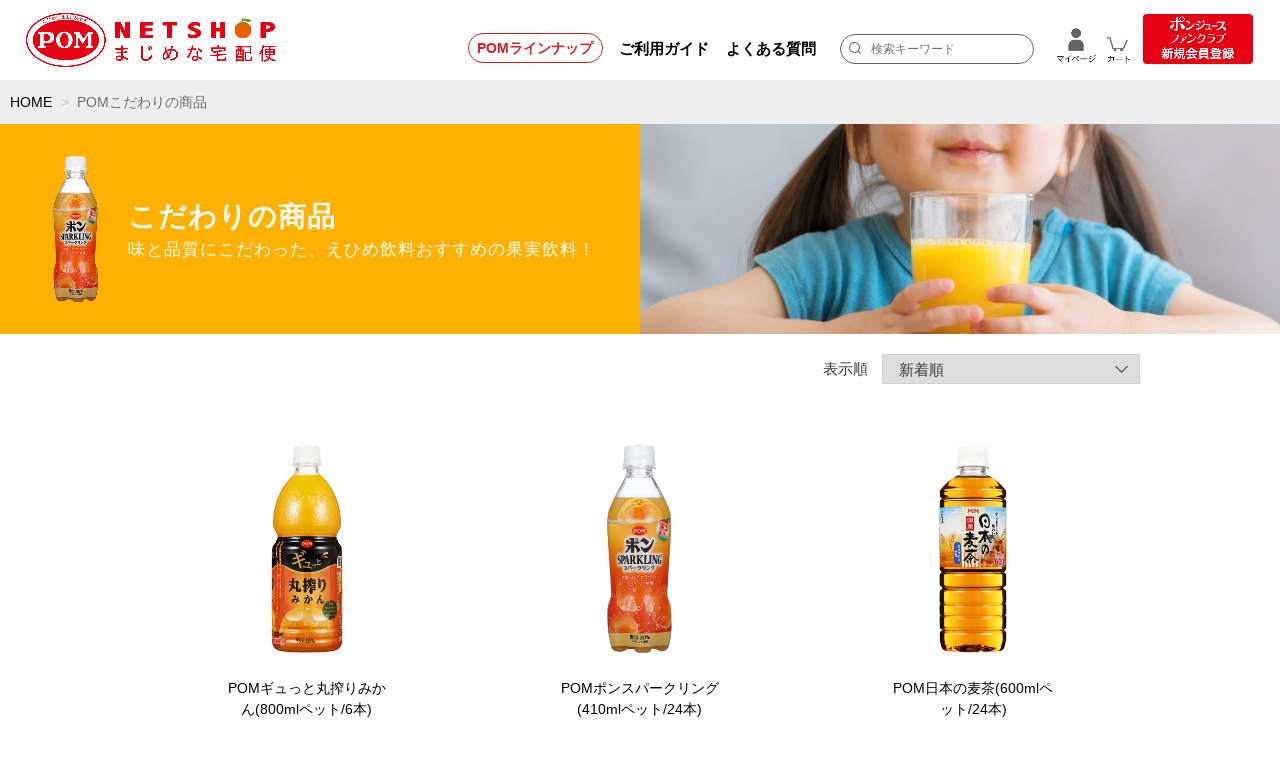

--- FILE ---
content_type: text/html;charset=UTF-8
request_url: https://pom-j.com/item-list?categoryId=68037
body_size: 7555
content:
<!DOCTYPE html>
<html lang="ja">

<head>
	<meta charset="utf-8">
	<meta http-equiv="X-UA-Compatible" content="IE=edge">
	<meta name="viewport" content="width=device-width">
	<meta name="format-detection" content="telephone=no">

	<title>POMこだわりの商品 | ［公式サイト］ポンジュース通販（まじめな宅配便）</title>

	
	<meta property="og:site_name" content="ポンジュース"> 
	<!-- 商品詳細の場合--> 
	
	
		<link rel="shortcut icon" href="https://contents.raku-uru.jp/01/20484/352/favicon.ico">
	<link rel="icon" type="image/vnd.microsoft.icon" href="https://contents.raku-uru.jp/01/20484/352/favicon.ico">
	
	<meta name="referrer" content="no-referrer-when-downgrade">

	<link href="https://pom-j.com/getCss/2" rel="stylesheet" type="text/css" id="cssCommon">
	
	<!--[if lt IE 10]>
		<style type="text/css">label:after {display:none;}</style>
	<![endif]-->
	
	<!-- Google Tag Manager -->
<script>(function(w,d,s,l,i){w[l]=w[l]||[];w[l].push({'gtm.start':
new Date().getTime(),event:'gtm.js'});var f=d.getElementsByTagName(s)[0],
j=d.createElement(s),dl=l!='dataLayer'?'&l='+l:'';j.async=true;j.src=
'https://www.googletagmanager.com/gtm.js?id='+i+dl;f.parentNode.insertBefore(j,f);
})(window,document,'script','dataLayer','GTM-PZ7HPL4');</script>
<!-- End Google Tag Manager -->
<meta name="referrer" content="no-referrer-when-downgrade">
		<link rel="canonical" href="https://pom-j.com/item-list?categoryId=68037">			
</head>

<body ontouchstart="">

<body>
<div id="wrapper">

<header id="header" class="">
	<div class="header-inner">
		<div class="menubtn">
			<a href="#" id="jq-open-btn">
				<div class="navToggle-inner">
					<span class="target-inner-line line1"></span>
					<span class="target-inner-line line2"></span>
					<span class="target-inner-line line3"></span>
				</div>		
			</a>
		</div>
		
		<div class="menuArea cl" id="menuArea">			
			<nav id="global-nav" class="cl" style="">
				<div class="menuArea__search search-area">
					<form action="/search" method="post" class="searchform3">
						<button class="sbtn3" type="submit"></button>
						<input  type="text" name="searchWord" placeholder="検索キーワード" class="sbox3" >
					</form>
				</div>
				
				<div class="menuArea__btn">
					<ul class="header-menu" id="header-menu">
																				<li class="mypage"><a href="https://cart.raku-uru.jp/mypage/login/752796a03fe37b2015b4a08ad416ef9a"><img src="https://image.raku-uru.jp/01/20484/944/icon-maypage-red_1647491405000.png"></a></li>
												<li class="cart"><a href="https://cart.raku-uru.jp/cart/752796a03fe37b2015b4a08ad416ef9a"><img src="https://image.raku-uru.jp/01/20484/943/icon-cart-red_1647491404772.png"></a></li>
												<li class="entry"><a href="/fr/11"><img src="https://image.raku-uru.jp/01/20484/442/icon-funclub_1646030183086.png"></a></li>
											</ul>
				</div>

				<div class="menuArea__list cl">
				<ul class="cat-menu cat-menu2 cl">
					<li class="cat-dropdown item-lineup"><span class="btn-lineup">POMラインナップ</span>
						<div class="menu-open">
							<div class="inner-open">						
                                <ul class="list-menu-open">
                                    <li class="item-menu-open-cate">
                                        <a href="/item-list?categoryId=68035" class="link-menu-open-cate cate1">
                                            <figure class="img-cate">
                                                <img src="https://image.raku-uru.jp/01/20484/179/cate1_1644468276642.jpg" class="img-cate__img">
                                            </figure>
                                            
                                            <p class="text-menu-open-cate"><span class="text-menu-open-cate__span">ポンジュースシリーズ</span></p>
                                        </a>
                                    </li>
                                    <li class="item-menu-open-cate">
                                        <a href="/item-list?categoryId=68038" class="link-menu-open-cate cate4">
                                            <figure class="img-cate">
                                                <img src="https://image.raku-uru.jp/01/20484/199/cate-4-2_1644800664018.jpg" class="img-cate__img">
                                            </figure>
                                            <p class="text-menu-open-cate"><span class="text-menu-open-cate__span">期間限定商品</span></p>
                                        </a>
                                    </li>
                                    <li class="item-menu-open-cate">
                                        <a href="/item-list?categoryId=68036" class="link-menu-open-cate cate2">
                                            <figure class="img-cate">
                                                <img src="https://image.raku-uru.jp/01/20484/566/cate-2-3_1646273289048.jpg" class="img-cate__img">
                                            </figure>
                                            <p class="text-menu-open-cate"><span class="text-menu-open-cate__span">国産100％ジュース</span></p>
                                        </a>
                                    </li>
                                    <li class="item-menu-open-cate">
                                        <a href="/item-list?categoryId=68039" class="link-menu-open-cate cate5">
                                            <figure class="img-cate">
                                                <img src="https://image.raku-uru.jp/01/20484/1800/header-cat-kinousei_1761206507972.jpg" class="img-cate__img">
                                            </figure>
                                            <p class="text-menu-open-cate"><span class="text-menu-open-cate__span">機能性表示食品</span></p>
                                        </a>
                                    </li>
                                    <li class="item-menu-open-cate">
                                        <a href="/item-list?categoryId=68037" class="link-menu-open-cate cate3">
                                            <figure class="img-cate">
                                                <img src="https://image.raku-uru.jp/01/20484/1801/header-cat-kodawari_1761206681865.jpg" class="img-cate__img">
                                            </figure>
                                            <p class="text-menu-open-cate"><span class="text-menu-open-cate__span">こだわりの商品</span></p>
                                        </a>
                                    </li>
                                    <li class="item-menu-open-cate">
                                        <a href="/item-list?categoryId=68040" class="link-menu-open-cate cate6">
                                            <figure class="img-cate">
                                                <img src="https://image.raku-uru.jp/01/20484/224/cate-6-3_1645151967087.jpg" class="img-cate__img">
                                            </figure>
                                            <p class="text-menu-open-cate"><span class="text-menu-open-cate__span">通販オリジナル商品</span></p>
                                        </a>
                                    </li>
                                </ul>
							</div>
						</div>
					</li>
					<li class="cat-dropdown cat-menu-item cat-dropdown-guide"><span class="btn-item">ご利用ガイド</span>
						<div class="menu-open" id="menu-open-guide">
							<div class="inner">	
							<p class="menu-open__ttl pc-only">ご利用ガイド</p>
							<ul class="list-menu-open">
								<li class="item-menu-open"><a href="/fr/3#flow" class="link-menu-open"><p class="text-menu-open">お買い物<br class="br-1">の流れ</p></a></li>
								<li class="item-menu-open"><a href="/fr/3#payment" class="link-menu-open"><p class="text-menu-open">お支払い<br class="br-1">について</p></a></li>
								<li class="item-menu-open"><a href="/fr/3#shipping" class="link-menu-open"><p class="text-menu-open">送料・発送<br class="br-1">について</p></a></li>
								<li class="item-menu-open"><a href="/fr/3#cancel" class="link-menu-open"><p class="text-menu-open">キャンセル・<br class="br-1">返品・<br class="br-2">交換<br class="br-1">について</p></a></li>
								<li class="item-menu-open"><a href="/fr/3#noshi" class="link-menu-open"><p class="text-menu-open">のしについて</p></a></li>
							</ul>
							</div>
						</div>
					</li>
					<li class="cat-dropdown cat-menu-item"><span class="btn-item">よくある質問</span>
						<div class="menu-open" id="menu-open-faq">
							<p class="menu-open__ttl pc-only">よくある質問</p>
							<div class="inner">
								<ul class="list-menu-open">
									<li class="item-menu-open"><a href="/fr/13#qa-juice" class="link-menu-open"><p class="text-menu-open">ジュースに<br class="pc-only">関する質問</p></a></li>
									<li class="item-menu-open"><a href="/fr/13#qa-payment" class="link-menu-open"><p class="text-menu-open">通販に<br class="br-1">関する質問<span class="small-menu-open">①お支払いについて</span></p></a></li>
									<li class="item-menu-open"><a href="/fr/13#qa-shipping" class="link-menu-open"><p class="text-menu-open">通販に<br class="br-1">関する質問<span class="small-menu-open">②配送について</span></p></a></li>
								</ul>
							</div>
						</div>
					</li>
				</ul>
				</div>
				
			</nav>
		</div><!--menuArea-->
		
		<div class="header-logo" id="header-logo">
			<h1 class="header-logo__h1" id="site-name"><a href="/" class="header-logo__link"><img src="https://image.raku-uru.jp/01/20484/250/main-logo_1645171437185.png" alt="ポンジュース"></a></h1>
		</div><!--//logo-->
		
		<div class="header-btnArea-tab">
			<ul class="header-menu-tab" id="header-menu-tab">
														<li class="mypage"><a href="https://cart.raku-uru.jp/mypage/login/752796a03fe37b2015b4a08ad416ef9a"><img src="https://image.raku-uru.jp/01/20484/446/icon-mypage_1646030676348.png"></a></li>
								<li class="cart"><a href="https://cart.raku-uru.jp/cart/752796a03fe37b2015b4a08ad416ef9a"><img src="https://image.raku-uru.jp/01/20484/447/icon-cart_1646030676537.png"></a></li>
								<li class="entry"><a href="/fr/11"><img src="https://image.raku-uru.jp/01/20484/442/icon-funclub_1646030183086.png"></a></li>
							</ul>
		</div>
	</div>
</header>

<div id="container">
<!--パンくず▼-->
<div id="breadcrumbs">
<div class="breadcrumbs">
<div class="inner">
	<ol>
		 		<li><a href="/" itemprop="url">HOME</a></li>
		  		<li><strong>POMこだわりの商品</strong></li>
		 	</ol>
</div>
</div>
</div>
<!--パンくず▲-->

 
 

<div class="cat-3">
<div class="cat-head">
<div class="cat-head-left">
<img src="https://image.raku-uru.jp/01/20484/1399/cat-item-img-3_1680568765406.png" alt="">
<div class="section-head">
<div class="sub-title">こだわりの商品</div>
<div class="lead-txt"><p>味と品質にこだわった、<br class="sp">えひめ飲料おすすめの果実飲料！</p></div>
</div>
</div>
<div class="cat-head-right"></div>
</div>
</div>

<!--//cat-head-->

<article id="main">

<div class="inner">

<div class="sort sort-select">
	<span class="sort-label">表示順</span>
	<label for="sort-select">
		<select name="sort-select" id="sort-select" onchange="location.href='./item-list?pageIndex=0&sortKind=' + document.querySelector('select[name=sort-select]').value + '&categoryId=68037'">
			<option value="1" >価格の低い順</option>
			<option value="2" >価格の高い順</option>
			<option value="3" >更新日順</option>
						<option value="5"  selected="selected" >新着順</option>
		</select>
	</label>
</div>

<ul class="list-product col-4 list-icon-common">
<!--商品リスト▼-->
<li>
<a href="/item-detail/1652793">
	<div class="item-photo">		<img src="https://image.raku-uru.jp/01/20484/1578/marushibori_tumb_1718990462059_400.jpg" alt="POMギュっと丸搾りみかん(800mlペット/6本)"> 	</div>

	<div class="item-info">
	<p class="item-name">POMギュっと丸搾りみかん(800mlペット/6本)</p>
	<p class="item-price">2,390円<span class="tax">（税込み）</span></p>
	<p class="item-btn">商品詳細</p>
		</div>
</a>
</li>
<!--商品リスト▲-->
<li>
<a href="/item-detail/1557474">
	<div class="item-photo">		<img src="https://image.raku-uru.jp/01/20484/1398/pom_spark_tumb_1680488238936_400.jpg" alt="POMポンスパークリング(410mlペット/24本)"> 	</div>

	<div class="item-info">
	<p class="item-name">POMポンスパークリング(410mlペット/24本)</p>
	<p class="item-price">5,180円<span class="tax">（税込み）</span></p>
	<p class="item-btn">商品詳細</p>
		</div>
</a>
</li>
<!--商品リスト▲-->
<li>
<a href="/item-detail/1536849">
	<div class="item-photo">		<img src="https://image.raku-uru.jp/01/20484/1786/mugicha_tumb_1750233219468_400.jpg" alt="POM日本の麦茶(600mlペット/24本)"> 	</div>

	<div class="item-info">
	<p class="item-name">POM日本の麦茶(600mlペット/24本)</p>
	<p class="item-price">4,140円<span class="tax">（税込み）</span></p>
	<p class="item-btn">商品詳細</p>
		</div>
</a>
</li>
<!--商品リスト▲-->
<li>
<a href="/item-detail/1430808">
	<div class="item-photo">		<img src="https://image.raku-uru.jp/01/20484/1312/nihonocha_thumb_1674107377486_400.jpg" alt="POM日本のお茶(500mlペット/24本)"> 	</div>

	<div class="item-info">
	<p class="item-name">POM日本のお茶(500mlペット/24本)</p>
	<p class="item-price">4,140円<span class="tax">（税込み）</span></p>
	<p class="item-btn">商品詳細</p>
		</div>
</a>
</li>
<!--商品リスト▲-->
<li>
<a href="/item-detail/1742946">
	<div class="item-photo">		<img src="https://image.raku-uru.jp/01/20484/1721/kurouronocha_thumb_1740546338523_400.jpg" alt="POM黒烏龍茶(500mlペット/24本)"> 	</div>

	<div class="item-info">
	<p class="item-name">POM黒烏龍茶(500mlペット/24本)</p>
	<p class="item-price">4,140円<span class="tax">（税込み）</span></p>
	<p class="item-btn">商品詳細</p>
		</div>
</a>
</li>
<!--商品リスト▲-->
</ul><!--//list-product-->

<!--
<div class="item-list-itemcount">表示件数：1&#65374;5/5</div>
-->


<div class="teikibin-bnr">
<a href="/fr/5" class="pc"><img src="https://image.raku-uru.jp/01/20484/1107/teikibin_bana_pc_1648045255099.jpg" alt="まじめな定期便"></a>
<a href="/fr/5" class="sp"><img src="https://image.raku-uru.jp/01/20484/481/teikibin-bnr_sp_1646099330121.jpg" alt="まじめな定期便"></a>
</div>

</div><!--//inner-->
</article><!--//main-->

<!--▼カテゴリナビ-->
<div class="cat__nav">
	<h2 class="section-ttl">商品カテゴリから探す</h2>
	<ul class="cat__nav-list inner">
		<li><a href="/item-list?categoryId=68035"><img src="https://image.raku-uru.jp/01/20484/1824/cat-list-nav-1_new_1762937954136.png" alt="ポンジュースシリーズ"></a></li>
		<li><a href="/item-list?categoryId=68038"><img src="https://image.raku-uru.jp/01/20484/1828/cat-list-nav-4_new_1762937954980.png" alt="期間限定商品"></a></li>
		<li><a href="/item-list?categoryId=68036"><img src="https://image.raku-uru.jp/01/20484/1826/cat-list-nav-2_new_1762937954571.png" alt="国産100%ジュース"></a></li>
		<li><a href="/item-list?categoryId=68039"><img src="https://image.raku-uru.jp/01/20484/1825/cat-list-nav-5_new_1762937954352.png" alt="機能性表示食品"></a></li>
		<li><a href="/item-list?categoryId=68037"><img src="https://image.raku-uru.jp/01/20484/1829/cat-list-nav-3_new_1762939145391.png" alt="こだわりの商品"></a></li>
		<li><a href="/item-list?categoryId=68040"><img src="https://image.raku-uru.jp/01/20484/1823/cat-list-nav-6_new_1762937953932.png" alt="通販オリジナル商品"></a></li>
	</ul>
</div>
<!--▲カテゴリナビ-->

<!--おすすめ▼-->
<section class="cat__recommend section">
<h2 class="section-ttl">POMおすすめ商品</h2>
<div class="inner">
	<ul class="list-product col-6">
		<li>
			<a href="/item-detail/998113">
				<div class="item-photo"><img src="https://image.raku-uru.jp/01/20484/838/111980_thumb_1647236453579.jpg" alt=""></div>
					<div class="item-info">
					<p class="item-name">POM愛媛みかん（190g缶／24本）</p>
				</div>
			</a>
		</li>
		<li>
			<a href="/item-detail/998116">
				<div class="item-photo"><img src="https://image.raku-uru.jp/01/20484/842/120510_thumb_1647236454809.jpg" alt=""></div>
					<div class="item-info">
					<p class="item-name">POMみきゃんジュース（160g缶／20本）</p>
				</div>
			</a>
		</li>
		<li>
			<a href="/item-detail/1546234">
				<div class="item-photo"><img src="https://image.raku-uru.jp/01/20484/803/150410_1647223413762.jpg" alt=""></div>
					<div class="item-info">
					<p class="item-name">POM愛媛の柑橘ジュース詰合せ(190g缶/24本)</p>
				</div>
			</a>
		</li>
		<li>
			<a href="/item-detail/998119">
				<div class="item-photo"><img src="https://image.raku-uru.jp/01/20484/1363/ashita_thumb_1676983504307.jpg" alt=""></div>
					<div class="item-info">
					<p class="item-name">POMアシタノカラダみかんジュース(125ml紙パック/15本)</p>
				</div>
			</a>
		</li>
		<li>
			<a href="/item-detail/998120">
				<div class="item-photo"><img src="https://image.raku-uru.jp/01/20484/1364/kawachi_thumb_1676983834493.jpg" alt=""></div>
					<div class="item-info">
					<p class="item-name">POMアシタノカラダ河内晩柑ジュース(125ml紙パック/15本)</p>
				</div>
			</a>
		</li>
	</ul>
</div>
</section>
<!--おすすめ▲-->


<!--バナーリンク▼-->
<div class="cat__bnr section">
	<div class="inner">
	<div class="cat__bnr-img-1 pc">
		<a href="/item-list?categoryId=68039"><img src="https://image.raku-uru.jp/01/20484/1373/top_bana_ashita2023_1678677562556.jpg" alt="POMアシタノカラダ"></a>
		<div class="cat__bnr-img-1-txt">
			<p><a href="/lp/4">POMアシタノカラダみかんジュースについて<img src="https://image.raku-uru.jp/01/20484/1297/arw_red_1669365927802.jpg" alt=""></a></p>
			<p><a href="/lp/8">POMアシタノカラダ清見ジュースについて<img src="https://image.raku-uru.jp/01/20484/1297/arw_red_1669365927802.jpg" alt=""></a></p>
			<p><a href="/lp/3">POMアシタノカラダ河内晩柑ジュースについて<img src="https://image.raku-uru.jp/01/20484/1297/arw_red_1669365927802.jpg" alt=""></a></p>
		</div>
	</div>
	<div class="cat__bnr-img-2 pc"><a href="/item-detail/998101"><img src="https://image.raku-uru.jp/01/20484/1229/bnr_gift_1660057654731.jpg" alt="さあ、大切なあの人へ。POMのギフト"></a></div>

	<div class="cat__bnr-img-1 sp">
		<a href="/item-list?categoryId=68039"><img src="https://image.raku-uru.jp/01/20484/1374/bana_sp_ashita2023_1678677576350.jpg" alt="POMアシタノカラダ"></a>
		<div class="cat__bnr-img-1-txt">
			<p><a href="/lp/4">POMアシタノカラダみかんジュースについて<img src="https://image.raku-uru.jp/01/20484/514/arw_1646119564505.jpg" alt=""></a></p>
			<p><a href="/lp/8">POMアシタノカラダ清見ジュースについて<img src="https://image.raku-uru.jp/01/20484/514/arw_1646119564505.jpg" alt=""></a></p>
			<p><a href="/lp/3">POMアシタノカラダ河内晩柑ジュースについて<img src="https://image.raku-uru.jp/01/20484/514/arw_1646119564505.jpg" alt=""></a></p>
		</div>
	</div>
	<div class="cat__bnr-img-2 sp"><a href="/item-detail/998101"><img src="https://image.raku-uru.jp/01/20484/1230/bnr_gift_sp_1660058235342.jpg" alt="さあ、大切なあの人へ。POMのギフト"></a></div>
	</div>
</div>
<!--バナーリンク▲-->

<div class="footer-shopguide">
	<nav class="inner">
		<h2 class="footer-shopguide-ttl">ショッピングガイド</h2>
		<ul class="footer-shopguide-nav">
			<li>
				<a href="/fr/3" class="navlist">
					<img src="https://image.raku-uru.jp/01/20484/68/footer-icon-guide_1642570043299.png" alt="" class="navlist-img">
					<div class="navlist-txt">
						<h3 class="navlist-txt-ttl">ご利用ガイド</h3>
						<p>初めての方、ご不明な点などお困りの際に、ぜひご参考ください。</p>
					</div>
				</a>
			</li>
			<li>
				<a href="/fr/13" class="navlist">
					<img src="https://image.raku-uru.jp/01/20484/70/footer-icon-qa_1642570150876.png" alt="" class="navlist-img">
					<div class="navlist-txt">
						<h3 class="navlist-txt-ttl">よくある質問</h3>
						<p>日頃お客様よりいただいた、いろいろなご質問にお答えしています。</p>
					</div>
				</a>
			</li>
			<li>
				<a href="/fr/3#shipping" class="navlist">
					<img src="https://image.raku-uru.jp/01/20484/69/footer-icon-track_1642570114865.png" alt="" class="navlist-img">
					<div class="navlist-txt">
						<h3 class="navlist-txt-ttl">送料について</h3>
						<p class="txt-red">お届け先１ヶ所ごとに5,000円以上のお求めで全国一律送料無料です。</p>
					</div>
				</a>
			</li>
			<li>
				<a href="/fr/3#payment" class="navlist">
					<img src="https://image.raku-uru.jp/01/20484/71/footer-icon-yen_1642570168707.png" alt="" class="navlist-img">
					<div class="navlist-txt">
						<h3 class="navlist-txt-ttl">お支払い方法</h3>
						<p>銀行振込、クレジットカード払い、代金引換がご利用いただけます。</p>
					</div>
				</a>
			</li>
		</ul>
	</nav>
</div>


<div id="secondary">
<div class="inner">
	<div class="left-block pc">
		<div id="footer-logo"></div>
		<div class="footer-name">
			<p><img src="https://image.raku-uru.jp/01/20484/1033/footer-name_1647592118285.png" alt=""></p>
		</div>
			
		<div class="footer-tel">
			<img src="https://image.raku-uru.jp/01/20484/533/footer-tel_1646123473131.jpg">
			<p class="footer-tel-time">受付時間 8:30～19:00</p>
		</div>
		<div class="footer-contact"><a href="https://cart.raku-uru.jp/ask/start/752796a03fe37b2015b4a08ad416ef9a"><span class="footer-contact-inner">お問合せはこちらから</span></a></div>
	</div><!--//left-block-->

	<div class="right-block">
		<!--▼カレンダー-->
		<div id="calendarBox">
				<div class="secondary-head">
		<h3 class="title2">CALENDAR</h3>
		</div>

		<div class="block-in">
					<div class="schedule-area2">
			<div class="months">2026年01月</div>
			<div class="calendar">
			<table>
			<thead>
			<tr>
				<th class="sun">日</th>
				<th class="mon">月</th>
				<th class="tue">火</th>
				<th class="wed">水</th>
				<th class="thu">木</th>
				<th class="fri">金</th>
				<th class="sat">土</th>
			</tr>
			</thead>
			<tbody>
						<tr>
				<td class="sun ">
								</td>
				<td class="mon ">
								</td>
				<td class="tue ">
								</td>
				<td class="wed ">
								</td>
				<td class="thu  e1 ">
				<i>1</i>				</td>
				<td class="fri  e1 ">
				<i>2</i>				</td>
				<td class="sat  e1 ">
				<i>3</i>				</td>
			</tr>
						<tr>
				<td class="sun  e1 ">
				<i>4</i>				</td>
				<td class="mon  e2 ">
				<i>5</i>				</td>
				<td class="tue ">
				<i>6</i>				</td>
				<td class="wed ">
				<i>7</i>				</td>
				<td class="thu ">
				<i>8</i>				</td>
				<td class="fri ">
				<i>9</i>				</td>
				<td class="sat  e1 ">
				<i>10</i>				</td>
			</tr>
						<tr>
				<td class="sun  e1 ">
				<i>11</i>				</td>
				<td class="mon  e1 ">
				<i>12</i>				</td>
				<td class="tue ">
				<i>13</i>				</td>
				<td class="wed ">
				<i>14</i>				</td>
				<td class="thu ">
				<i>15</i>				</td>
				<td class="fri ">
				<i>16</i>				</td>
				<td class="sat  e1 ">
				<i>17</i>				</td>
			</tr>
						<tr>
				<td class="sun  e1 ">
				<i>18</i>				</td>
				<td class="mon ">
				<i>19</i>				</td>
				<td class="tue ">
				<i>20</i>				</td>
				<td class="wed ">
				<i>21</i>				</td>
				<td class="thu ">
				<i>22</i>				</td>
				<td class="fri ">
				<i>23</i>				</td>
				<td class="sat  e1 ">
				<i>24</i>				</td>
			</tr>
						<tr>
				<td class="sun  e1 ">
				<i>25</i>				</td>
				<td class="mon ">
				<i>26</i>				</td>
				<td class="tue ">
				<i>27</i>				</td>
				<td class="wed ">
				<i>28</i>				</td>
				<td class="thu ">
				<i>29</i>				</td>
				<td class="fri ">
				<i>30</i>				</td>
				<td class="sat  e1 ">
				<i>31</i>				</td>
			</tr>
						</tbody>
			</table>
			</div><!--//calendar-->
			</div><!--//schedule-area2-->
					<div class="schedule-area2">
			<div class="months">2026年02月</div>
			<div class="calendar">
			<table>
			<thead>
			<tr>
				<th class="sun">日</th>
				<th class="mon">月</th>
				<th class="tue">火</th>
				<th class="wed">水</th>
				<th class="thu">木</th>
				<th class="fri">金</th>
				<th class="sat">土</th>
			</tr>
			</thead>
			<tbody>
						<tr>
				<td class="sun  e1 ">
				<i>1</i>				</td>
				<td class="mon ">
				<i>2</i>				</td>
				<td class="tue ">
				<i>3</i>				</td>
				<td class="wed ">
				<i>4</i>				</td>
				<td class="thu ">
				<i>5</i>				</td>
				<td class="fri ">
				<i>6</i>				</td>
				<td class="sat  e1 ">
				<i>7</i>				</td>
			</tr>
						<tr>
				<td class="sun  e1 ">
				<i>8</i>				</td>
				<td class="mon ">
				<i>9</i>				</td>
				<td class="tue ">
				<i>10</i>				</td>
				<td class="wed ">
				<i>11</i>				</td>
				<td class="thu ">
				<i>12</i>				</td>
				<td class="fri ">
				<i>13</i>				</td>
				<td class="sat  e1 ">
				<i>14</i>				</td>
			</tr>
						<tr>
				<td class="sun  e1 ">
				<i>15</i>				</td>
				<td class="mon ">
				<i>16</i>				</td>
				<td class="tue ">
				<i>17</i>				</td>
				<td class="wed ">
				<i>18</i>				</td>
				<td class="thu ">
				<i>19</i>				</td>
				<td class="fri ">
				<i>20</i>				</td>
				<td class="sat  e1 ">
				<i>21</i>				</td>
			</tr>
						<tr>
				<td class="sun  e1 ">
				<i>22</i>				</td>
				<td class="mon ">
				<i>23</i>				</td>
				<td class="tue ">
				<i>24</i>				</td>
				<td class="wed ">
				<i>25</i>				</td>
				<td class="thu ">
				<i>26</i>				</td>
				<td class="fri ">
				<i>27</i>				</td>
				<td class="sat  e1 ">
				<i>28</i>				</td>
			</tr>
						</tbody>
			</table>
			</div><!--//calendar-->
			</div><!--//schedule-area2-->
				</div><!--//block-in-->
		
		<ul class="list-event">
						<li class="event1">休業日</li>
						<li class="event2">発送休業日（ご注文は受付可能）</li>
					</ul>
				<!--▲カレンダー-->
		</div>	 
	</div>
</div><!--//right-block-->
<ul id="guide-nav">
	<li><a href="https://cart.raku-uru.jp/ask/start/752796a03fe37b2015b4a08ad416ef9a">お問合せ</a></li>	<li><a href="https://www.ehime-inryo.co.jp/privacy/" target="_blank">個人情報保護について</a></li>
	<li><a href="/fr/15">特定商取引法に基づく表記</a></li>
	<li><a href="https://www.ehime-inryo.co.jp/link/" target="_blank">リンク</a></li>
</ul>

<div class="pc">
	<div class="footer-logo">
		<a href="https://www.ehime-inryo.co.jp/">
		<img src="https://image.raku-uru.jp/01/20484/248/footer_lodo_ci_1645169801077.png" alt="">
		</a>
	</div>
</div>

<div class="sp footer-contact-wrap">
	<div class="inner">
		<div class="footer-contact-wrap-left">
		<a href="https://www.ehime-inryo.co.jp/">
			<img src="https://image.raku-uru.jp/01/20484/42/logo-ehimeinryo_1642133841295.png" alt="">
		</a>
		</div>
		<div class="footer-contact-wrap-right">
			<div class="footer-name">
				<p><img src="https://image.raku-uru.jp/01/20484/1033/footer-name_1647592118285.png" alt=""></p>
			</div>
			<div class="footer-tel">
				<a href="tel:0120-591-516"><img src="https://image.raku-uru.jp/01/20484/533/footer-tel_1646123473131.jpg"></a>
				<p class="footer-tel-time">受付時間 8:30～19:00</p>
			</div>
		</div>
	</div>
</div>
</div><!--//secondary-->
</div><!--//container-->

<footer id="footer">
<!-- <div class="fixed-cart">
	<div class="fixed-cart-ttl">
		<div class="fixed-cart-ttl-icon"><img src="https://image.raku-uru.jp/01/20484/65/icon-cart_1642491060554.png" alt=""></div>
		<h3 class="fixed-cart-ttl-txt">ショッピングカート</h3>
	</div>
	<p class="btn btn-cart"><a href="https://cart.raku-uru.jp/cart/752796a03fe37b2015b4a08ad416ef9a">カートを見る</a></p>
	<p class="btn btn-login"><a href="https://cart.raku-uru.jp/mypage/login/752796a03fe37b2015b4a08ad416ef9a">ログイン</a></p>
	<p class="txt" style="line-height:1.4;">お届け先１ヶ所ごとに<br><span>5,000</span>円以上のお求めで<span>送料無料</span></p>
</div> -->
<div id="page-top"><a href="#wrapper"><img src="https://image.raku-uru.jp/01/20484/417/top_arw_1645847078465.png" alt=""></a></div>
	
<div class="copyright">Copyright © EhimeBeverage Inc. All Rights Reserved.</div>
</footer><!--//footer-->

</div><!--//wrapper-->
<div class="overlay"></div>
<div id="jsBox">
	<script src="https://image.raku-uru.jp/cms/yt00016/js/jquery-1.12.4.min.js" type="text/javascript"></script>
	<script src="https://image.raku-uru.jp/cms/yt00016/js/jquery-ui-1.11.4.min.js" type="text/javascript"></script>
	<script src="https://image.raku-uru.jp/cms/yt00016/js/jquery.flicksimple.js" type="text/javascript"></script>
	<script src="https://image.raku-uru.jp/cms/yt00016/js/common-script.js" type="text/javascript"></script>
	<script src="https://image.raku-uru.jp/cms/yt00016/js/shop-script.js" type="text/javascript"></script>
        <script src="https://contents.raku-uru.jp/01/20484/738/lazysizes.min_1646728337908.js" type="text/javascript"></script>
	<!--スライダーCSS-->
	<link href="https://contents.raku-uru.jp/01/20484/424/slick_1645861900397.css" rel="stylesheet" type="text/css" id="">
	<link href="https://contents.raku-uru.jp/01/20484/1822/slick-theme_1762914915390.css" rel="stylesheet" type="text/css" id="">

	<!--ショップガイドページCSS-->
<link href="https://contents.raku-uru.jp/01/20484/1780/shopguide-all_1748840690969.css" rel="stylesheet" type="text/css" id="">
	<!--お知らせCSS-->
<link href="https://contents.raku-uru.jp/01/20484/980/news_1647514485996.css" rel="stylesheet" type="text/css" id="">

	<!--スライダーJS-->
	<script src="https://contents.raku-uru.jp/01/20484/430/slick.min_1645864031838.js" type="text/javascript"></script>
	<!--お知らせ追加JS-->
	<script src="https://contents.raku-uru.jp/01/20484/1854/add_1768784993497.js" type="text/javascript"></script>
</div>
<!--
<!-- Google Tag Manager (noscript) -->
<noscript><iframe src="https://www.googletagmanager.com/ns.html?id=GTM-PZ7HPL4"
height="0" width="0" style="display:none;visibility:hidden"></iframe></noscript>
<!-- End Google Tag Manager (noscript) -->
-->
</body>
</html>

--- FILE ---
content_type: text/css;charset=UTF-8
request_url: https://pom-j.com/getCss/2
body_size: 29918
content:
@charset "UTF-8";
@import url("https://image.raku-uru.jp/cms/fontcss/font.css");
/*
@mixin trans(){
	transition: all 0.6s ease;
    -webkit-transition: all 0.6s ease;
    -moz-transition: all 0.6s ease;
    -o-transition: all 0.6s ease;
}*/
/*---------------------------------------- 
	setting Layout
------------------------------------------*/
* {
  margin: 0;
  padding: 0;
  -webkit-box-sizing: border-box;
  box-sizing: border-box;
}

/* iframe,*/
html, body, div, span, applet, object,
h1, h2, h3, h4, h5, h6, p, blockquote, pre,
a, abbr, acronym, address, big, cite, code,
del, dfn, em, font, img, ins, kbd, q, s, samp,
small, strike, strong, sub, sup, tt, var,
dl, dt, dd, ol, ul, li,
fieldset, form, label, legend,
table, caption, tbody, tfoot, thead, tr, th, td {
  margin: 0;
  padding: 0;
  border: 0;
  vertical-align: baseline;
  font-family: inherit;
  font-style: inherit;
  font-weight: inherit;
}

article, aside, details, figcaption, figure, footer, header, hgroup, menu, nav, section, details, summary {
  display: block;
}

html {
  -webkit-text-size-adjust: none;
  height: 100%;
  font-size: 62.5%;
}

body {
  font-size: 1.5rem;
  line-height: 1.75;
}

/*-------------------------------------


///////////////////////////////////

* base 16px
********************

12px | 0.750em	13px | 0.813em
14px | 0.875em	15px | 0.938em
16px | 1.000em	17px | 1.063em
18px | 1.125em	19px | 1.188em
20px | 1.250em	21px | 1.313em
22px | 1.375em	23px | 1.438em
24px | 1.500em	25px | 1.563em
26px | 1.625em	27px | 1.688em
28px | 1.750em	29px | 1.813em
30px | 1.875em

34px | 2.125em	36px | 2.250em
40px | 2.500em

///////////////////////////////////

--------------------------------------*/
h1, h2, h3, h4, h5, h6 {
  font-size: 100%;
  font-weight: normal;
}

ol, ul, ul li, ol li {
  list-style: none;
}

iframe {
  /*	z-index:1;	*/
}

img {
  border: none;
  vertical-align: text-bottom;
  -ms-interpolation-mode: bicubic;
  max-width: 100%;
  -webkit-backface-visibility: hidden;
}

table {
  border-collapse: collapse;
  border-spacing: 0;
}

caption, th, td {
  font-weight: normal;
  text-align: left;
  vertical-align: top;
}

a {
  color: #0044ff;
  -webkit-tap-highlight-color: rgba(0, 0, 0, 0.8);
  outline: none;
  text-decoration: none;
}

a:hover,
a:active {
  color: #666;
}

a:focus {
  overflow: hidden;
  outline: none;
}

blockquote:before, blockquote:after,
q:before, q:after {
  content: "";
}

blockquote, q {
  quotes: "" "";
}

option {
  padding-right: 10px;
}

.cf:after {
  content: "";
  display: block;
  clear: both;
  height: 0;
  visibility: hidden;
}

/* iOSでのデフォルトスタイルをリセット */
input[type="submit"],
input[type="button"] {
  border-radius: 0;
  -webkit-box-sizing: content-box;
  -webkit-appearance: button;
  -moz-appearance: button;
       appearance: button;
  border: none;
  -webkit-box-sizing: border-box;
          box-sizing: border-box;
}

input[type="submit"]::-webkit-search-decoration,
input[type="button"]::-webkit-search-decoration {
  display: none;
}

input[type="submit"]::focus,
input[type="button"]::focus {
  outline-offset: -2px;
}

@media only screen and (max-width: 767px) {
  .header .header-inner .nav_menu {
    display: none;
  }
  .load_complate .header .header-inner .nav_menu {
    display: block;
  }
}

/*
@mixin trans(){
	transition: all 0.6s ease;
    -webkit-transition: all 0.6s ease;
    -moz-transition: all 0.6s ease;
    -o-transition: all 0.6s ease;
}*/
/*
@mixin trans(){
	transition: all 0.6s ease;
    -webkit-transition: all 0.6s ease;
    -moz-transition: all 0.6s ease;
    -o-transition: all 0.6s ease;
}*/
/* reset
--------------------------------------*/
html, body, div, span, applet, object, iframe,
h1, h2, h3, h4, h5, h6, p, blockquote, pre,
a, abbr, acronym, address, big, cite, code,
del, dfn, em, img, ins, kbd, q, s, samp,
small, strike, strong, sub, sup, tt, var,
b, u, i, center,
dl, dt, dd, ol, ul, li, fieldset, form, label, legend,
table, caption, tbody, tfoot, thead, tr, th, td,
article, aside, canvas, details, embed, figure, figcaption,
footer, header, hgroup, menu, nav, output, ruby, section, summary,
time, mark, audio, video {
  margin: 0;
  padding: 0;
  border: 0;
  font-size: 100%;
  vertical-align: baseline;
}

article, aside, details, figcaption, figure,
footer, header, hgroup, menu, nav, section {
  display: block;
}

body {
  line-height: 1;
  word-wrap: break-word;
  word-break: break-all;
}

nav ul {
  list-style: none;
}

blockquote, q {
  quotes: none;
}

blockquote:before, blockquote:after,
q:before, q:after {
  content: '';
  content: none;
}

ins {
  background-color: #f2f82f;
  color: #171216;
  text-decoration: none;
}

mark {
  background-color: #f2f82f;
  color: #171216;
  font-weight: bold;
}

abbr[title], dfn[title] {
  border-bottom: 1px dotted;
  cursor: help;
}

table {
  border-collapse: collapse;
  border-spacing: 0;
}

del {
  text-decoration: line-through;
}

hr {
  display: block;
  height: 1px;
  border: 0;
  border-top: 1px solid #d2d2d2;
  margin: 1.0rem 0;
  padding: 0;
}

input, select {
  vertical-align: middle;
}

img {
  border: none;
  vertical-align: middle;
  line-height: 0;
}

/*--------------------------------------
  'sm': 'screen and(max-width: 480px)
  'md': 'screen and(min-width: 768px)
  'lg': 'screen and(min-width: 960px)
  'xl': 'screen and(min-width: 1200px)

  #common
--------------------------------------*/
* {
  -webkit-box-sizing: border-box;
  -o-box-sizing: border-box;
  -ms-box-sizing: border-box;
  box-sizing: border-box;
}

html {
  font-size: 62.5%;
}

body {
  font-family: "ヒラギノ角ゴ Pro W3", "Hiragino Kaku Gothic Pro", "游ゴシック", "Yu Gothic", "游ゴシック体", "YuGothic", "Meiryo UI", "メイリオ", Meiryo, "ＭＳ Ｐゴシック", "MS PGothic", sans-serif;
  color: #000;
}

input, textarea, button, select, i {
  font-family: "ヒラギノ角ゴ Pro W3", "Hiragino Kaku Gothic Pro", "游ゴシック", "Yu Gothic", "游ゴシック体", "YuGothic", "Meiryo UI", "メイリオ", Meiryo, "ＭＳ Ｐゴシック", "MS PGothic", sans-serif;
}

a,
a:visited {
  color: #000;
  text-decoration: none;
}

a:hover,
button:hover {
  color: #000;
  text-decoration: underline;
}

a img:hover {
  filter: alpha(opacity=70);
  -moz-opacity: 0.7;
  opacity: 0.7;
}

a, a:hover {
  -webkit-transition: 0.3s;
  transition: 0.3s;
}

img {
  max-width: 100%;
  height: auto;
  border: none;
}

h1, h2, h3, h4, h5, h6 {
  -webkit-font-feature-settings: "palt";
  font-feature-settings: "palt";
}

/*  TEXTカラー
--------------------------------------*/
.txt-wt {
  color: #fff;
}

.txt-red, .red {
  color: #d70035;
  color: #FA4343;
}

.txt-blue {
  color: #006eb0;
}

/*  調整用
--------------------------------------*/
.none_bg {
  background: none !important;
}

.none_bd {
  border: none !important;
}

.none_bd_top {
  border-top: none !important;
}

/* 改行 */
.no_br br {
  display: none;
}

.on_br {
  display: block;
}

@media screen and (max-width: 960px) {
  .no_br br {
    display: block;
  }
  .on_br br {
    display: none;
  }
}

/* TEXT配置 */
.txt_center {
  text-align: center !important;
}

.txt_right {
  text-align: right !important;
}

.txt_left {
  text-align: left !important;
}

/*  文字ツメ */
.txt_spac {
  letter-spacing: -1px;
}

.txt_spac_pl {
  letter-spacing: 2px;
}

.bold {
  font-weight: bold;
}

/* margin・padding
--------------------------------------*/
.mt0 {
  margin-top: 0px !important;
}

.mb0 {
  margin-bottom: 0px !important;
}

.pt0 {
  padding-top: 0px !important;
}

.pb0 {
  padding-bottom: 0px !important;
}

.mt5 {
  margin-top: 5px !important;
}

.mb5 {
  margin-bottom: 5px !important;
}

.pt5 {
  padding-top: 5px !important;
}

.pb5 {
  padding-bottom: 5px !important;
}

.mt10 {
  margin-top: 10px !important;
}

.mb10 {
  margin-bottom: 10px !important;
}

.pt10 {
  padding-top: 10px !important;
}

.pb10 {
  padding-bottom: 10px !important;
}

.mt15 {
  margin-top: 15px !important;
}

.mb15 {
  margin-bottom: 15px !important;
}

.pt15 {
  padding-top: 15px !important;
}

.pb15 {
  padding-bottom: 15px !important;
}

.mt20 {
  margin-top: 20px !important;
}

.mb20 {
  margin-bottom: 20px !important;
}

.pt20 {
  padding-top: 20px !important;
}

.pb20 {
  padding-bottom: 20px !important;
}

.mt25 {
  margin-top: 25px !important;
}

.mb25 {
  margin-bottom: 25px !important;
}

.pt25 {
  padding-top: 25px !important;
}

.pb25 {
  padding-bottom: 25px !important;
}

/*  共通CSS
--------------------------------------*/
em, i, cite {
  font-style: normal;
}

strong, b {
  font-weight: bold;
}

blockquote, q {
  border-left: 4px solid #d2d2d2;
  margin: 0 0 2.4em 1rem;
  position: relative;
  display: block;
  color: #4a515c;
}

blockquote:after, q:after {
  content: "”";
  font-size: 90px;
  line-height: 0em;
  color: #dcdce0;
  position: absolute;
  right: 0;
  top: 100%;
}

blockquote p:last-child, q p:last-child {
  margin-bottom: 0;
}

/* FOAM
--------------------------------------*/
/* OSi　リセット */
input[type="submit"],
input[type="button"] {
  border-radius: 0;
  -webkit-box-sizing: content-box;
  -webkit-appearance: button;
  -moz-appearance: button;
  appearance: button;
  border: none;
  -webkit-box-sizing: border-box;
  box-sizing: border-box;
}

input[type="submit"]::-webkit-search-decoration,
input[type="button"]::-webkit-search-decoration {
  display: none;
}

input[type="submit"]::focus,
input[type="button"]::focus {
  outline-offset: -2px;
}

input, textarea, select {
  outline: 0;
}

/* 基本スタイル */
input[type="text"], input[type="email"], input[type="url"] {
  background: #fff;
  border: 1px solid #d2d2d2;
  padding: 0.2em 15px;
}

input[type="text"]::focus, input[type="text"]:hover, input[type="email"]::focus, input[type="email"]:hover, input[type="url"]::focus, input[type="url"]:hover {
  border: 1px solid #00AEE3;
}

button {
  cursor: pointer;
}

input[type='checkbox'], input[type="radio"], input[type="submit"] {
  cursor: pointer;
}

textarea {
  border: 1px solid #d2d2d2;
  border-radius: 4px;
  height: 230px;
  margin: auto;
}

/* 基本table
--------------------------------------*/
table {
  -webkit-box-sizing: border-box;
  -o-box-sizing: border-box;
  -ms-box-sizing: border-box;
  box-sizing: border-box;
  margin: auto;
}

table table {
  width: 100%;
}

th, td {
  -webkit-box-sizing: border-box;
  -o-box-sizing: border-box;
  -ms-box-sizing: border-box;
  box-sizing: border-box;
  border: 1px solid #d2d2d2;
  margin: 0 0 -1px 0;
  vertical-align: middle;
  padding: 5px;
  display: block;
}

table tr:last-child td:last-child {
  margin-bottom: 0;
}

th {
  background: #f6f6f7;
}

/* ご利用ガイド用スタイル */
table.about-tbl {
  margin: 24px auto;
  width: 100%;
}

table.about-tbl th, table.about-tbl td {
  padding: 10px;
}

table.about-tbl a {
  text-decoration: underline;
}

table.shipment-tbl {
  margin-bottom: 30px;
}

table.shipment-tbl table {
  margin-bottom: 15px;
}

table.shipment-tbl th, table.shipment-tbl td {
  font-size: 14px;
}

table.shipment-tbl td {
  padding: 5px 10px;
}

table.shipment-tbl thead th,
table.shipment-tbl thead td {
  text-align: center;
  font-weight: bold;
}

.shipment-tbl-normal-shippoint-point span {
  display: inline-block;
}

.shipment-tbl-tkbsize-defined {
  margin-top: 30px;
}

.shipment-tbl-tkbsize-defined thead td {
  background: #f6f6f7;
}

.shipment-tbl-tkbsize-defined tbody tr td:last-child {
  border-bottom-width: 2px;
}

.shipment-tbl-eidome a {
  text-decoration: underline;
}

@media screen and (min-width: 768px) {
  table.shipment-tbl th {
    max-width: 22em;
  }
  table.shipment-tbl table th {
    max-width: 10em;
  }
  .shipment-tbl-tkbsize-defined tbody tr td:last-child {
    border-width: 1px;
  }
}

/* clearfix */
.cl, #header, #container, #main,
.main, #secondary, #footer {
  *zoom: 1;
}

.cl::after, #header::after, #container::after, #main::after,
.main::after, #secondary::after, #footer::after {
  content: "";
  display: block;
  clear: both;
  height: 0;
  visibility: hidden;
}

/* キャリア別表示・非表示 */
.pc {
  display: none;
}

.sp {
  display: block;
}

@media screen and (min-width: 768px) {
  table table {
    min-width: 80%;
    max-width: 100%;
    width: auto;
  }
  th, td {
    margin-right: -1px;
    display: table-cell;
  }
  .pc {
    display: block;
  }
  .sp {
    display: none;
  }
}

/*--------------------------------------
  layout
--------------------------------------*/
#wrapper {
  position: relative;
  height: 100%;
  width: 100%;
  display: block;
  padding-top: 50px;
  margin-top: -50px !important;
}

#container {
  width: 100%;
  margin: 0 auto;
  text-align: center;
  position: relative;
  overflow: hidden;
}

#main,
.main {
  margin: 0 auto;
  position: relative;
  overflow: hidden;
}

.one-column #main,
.one-column .main {
  width: 100%;
  margin: auto;
}

.inner {
  margin: 0 5%;
  height: auto;
  position: relative;
}

@media screen and (min-width: 768px) {
  .inner {
    width: 100%;
    max-width: 1000px;
    margin: 0 auto;
    padding: 0 3%;
  }
}

@media screen and (min-width: 1200px) {
  .inner {
    padding: 0;
  }
}

@media (min-width: 1018px) and (max-width: 1159px) {
  #wrapper {
    width: 95%;
  }
  .inner {
    padding: 0 1%;
  }
}

.inner_980 {
  width: 94%;
  margin: 0 3%;
  height: auto;
  position: relative;
}

@media screen and (min-width: 768px) {
  .inner_980 {
    width: 100%;
    max-width: 980px;
    margin: 0 auto;
    padding: 0 3%;
  }
}

@media screen and (min-width: 1200px) {
  .inner_980 {
    padding: 0;
  }
}

.no_inner {
  width: 100%;
  height: auto;
  margin: 0;
  position: relative;
}

@media screen and (min-width: 768px) {
  .no_inner {
    max-width: 1040px;
    margin: 0 auto;
  }
}

/*
#secondary {
  margin: 0 auto;
  position: relative;
  overflow: hidden;
}
*/
#footer {
  text-align: center;
  position: relative;
}

.layer-bk, .layer-wh {
  width: 100%;
  height: 100%;
  top: 0;
  left: 0;
  z-index: 4;
  padding: 0.5em 0;
}

.layer-bk {
  background: rgba(0, 0, 0, 0.44);
}

.layer-wh {
  background: rgba(255, 255, 255, 0.8);
}

/*--------------------------------------
  共通パーツ
--------------------------------------*/
/* SNS */
.sns li {
  display: inline-block;
}

.sns li a {
  color: #000;
}

.sns li a i {
  font-size: 24px;
  font-size: 2.4rem;
}

/* もっとリンク 右矢印 */
.more-link {
  text-align: right;
  margin-bottom: 1.5em;
  font-size: 14px;
  font-size: 1.4rem;
}

.more-link a {
  display: inline-block;
  text-decoration: none;
}

.more-link a::after {
  content: "\e902";
  font-family: "icomoon";
  color: #0079ff;
  margin-left: 5px;
}

.more-link a:hover {
  color: #106aa7;
  text-decoration: none !important;
}

.more-link a:hover::after {
  color: #106aa7;
}

/* パンくず */
.breadcrumbs {
  margin: 0 10px;
  padding: 6px 10px;
  text-align: left;
  background-color: #eee;
}

.breadcrumbs strong {
  font-weight: normal;
}

.breadcrumbs li {
  max-width: 100%;
  display: inline-block;
  color: #6d6d72;
  font-size: 12px;
  font-size: 1.2rem;
  line-height: 1.78;
}

.breadcrumbs a {
  text-decoration: underline;
}

.breadcrumbs li::after {
  content: " > ";
  margin: 0 5px;
  color: #c9c9c9;
}

.breadcrumbs li:last-child::after {
  content: "";
}

@media screen and (min-width: 600px) {
  .breadcrumbs {
    margin: 0;
    padding: 10px;
  }
}

@media screen and (min-width: 768px) {
  .breadcrumbs li {
    font-size: 14px;
    font-size: 1.4rem;
  }
}

/* ページ送り */
.pager {
  position: relative;
  margin: 0 auto;
  text-align: center;
  width: 94%;
}

.pager .prev,
.pager .next {
  position: absolute;
  top: 50%;
  margin-top: -10px;
  height: 20px;
}

.pager .prev a,
.pager .next a {
  position: relative;
  color: #1a130c;
  line-height: 20px;
}

.pager .prev a::after,
.pager .next a::after {
  position: absolute;
  width: 14px;
}

.pager .prev {
  left: 0;
}

.pager .prev a {
  padding-left: 24px;
}

.pager .prev a::after {
  left: 0;
  content: "\e905";
  font-family: "icomoon";
  font-size: 16px;
}

.pager .next {
  right: 0;
}

.pager .next a {
  padding-right: 24px;
}

.pager .next a::after {
  right: 0;
  content: "\e90b";
  font-family: "icomoon";
  font-size: 16px;
}

@media screen and (min-width: 768px) {
  .pager {
    width: 60%;
  }
}

.page-num {
  display: inline-block;
}

.page-num ul {
  font-size: 0;
}

.page-num ul li {
  font-size: 14px;
  display: inline-block;
  margin: 0 15px;
}

.page-num ul li span {
  font-weight: bold;
  font-size: 16px;
}

/* 〇 */
.page-num2 {
  display: inline-block;
}

.page-num2 ul {
  font-size: 0;
}

.page-num2 ul li {
  font-size: 14px;
  display: inline-block;
  margin: 0 5px;
}

.page-num2 ul li a {
  display: block;
  width: 36px;
  height: 36px;
  text-align: center;
  line-height: 36px;
  border-radius: 50%;
  border: 1px solid #000;
  color: #000;
}

.page-num2 ul li a:hover {
  background-color: #000;
  color: #fff;
  text-decoration: none;
}

.page-num2 ul li span a {
  font-weight: bold;
  background-color: #000;
  color: #fff;
}

/* □ */
.page-num3 {
  display: inline-block;
}

.page-num3 ul {
  font-size: 0;
}

.page-num3 ul li {
  font-size: 14px;
  display: inline-block;
  margin: 0 5px;
}

.page-num3 ul li a {
  display: block;
  width: 36px;
  height: 36px;
  text-align: center;
  line-height: 36px;
  border: 1px solid #000;
  color: #000;
}

.page-num3 ul li a:hover {
  background-color: #000;
  color: #fff;
  text-decoration: none;
}

.page-num3 ul li span a {
  font-weight: bold;
  background-color: #000;
  color: #fff;
}

/* CSSボタン */
.css-batu, .css-plus {
  display: inline-block;
  position: relative;
  margin: 0 20px 0 7px;
  padding: 0;
  width: 4px;
  height: 20px;
  background: #000;
  cursor: pointer;
}

/* ×ボタン */
.css-batu {
  -webkit-transform: rotate(45deg);
  transform: rotate(45deg);
}

.css-batu::before {
  display: block;
  content: "";
  position: absolute;
  top: 50%;
  left: -8px;
  width: 20px;
  height: 4px;
  margin-top: -2px;
  background: #000;
}

/* +ボタン */
.css-plus::before {
  display: block;
  content: "";
  position: absolute;
  top: 50%;
  left: -8px;
  width: 20px;
  height: 4px;
  margin-top: -2px;
  background: #000;
}

/*  TOPへ戻る */
#page-top {
  position: fixed;
  height: 60px;
  bottom: 20px;
  right: 0;
  margin: 0 20px;
  font-size: 20px;
  font-size: 2rem;
  z-index: 999;
}

#page-top a {
  text-decoration: none;
  opacity: 0.7;
  width: 40px;
  height: 60px;
  line-height: 36px;
  text-align: center;
  display: inline-block;
  vertical-align: middle;
}

/* #page-top a::after {
  content: "\e912";
  font-family: 'icomoon';
  color: #fff;
  width: 40px;
  height: 60px;
} */
#page-top a:hover {
  text-decoration: none;
}

/*  TOPへ戻る〇 */
#page-top2 {
  position: fixed;
  height: 44px;
  bottom: 20px;
  left: 86%;
  font-size: 20px;
  font-size: 2rem;
  z-index: 999;
}

#page-top2 a {
  background: rgba(255, 255, 255, 0.7);
  text-decoration: none;
  color: #000;
  width: 44px;
  height: 44px;
  text-align: center;
  display: inline-block;
  line-height: 44px;
  vertical-align: middle;
  border-radius: 50%;
}

#page-top2 a::after {
  content: "\e912";
  font-family: 'icomoon';
  color: #fff;
  font-size: 14px;
}

#page-top2 a:hover {
  text-decoration: none;
}

@media screen and (min-width: 960px) {
  #page-top2 {
    position: absolute;
    top: 0;
  }
}

/*--------------------------------------------
  検索フォームスタイル
--------------------------------------------*/
.searchform1,
.searchform2,
.searchform3,
.searchform4 {
  position: relative;
}

.searchform1 input,
.searchform2 input,
.searchform3 input,
.searchform4 input {
  border: none;
}

.searchform1 input[type="text"],
.searchform2 input[type="text"],
.searchform3 input[type="text"],
.searchform4 input[type="text"] {
  padding: 0 15px;
  position: absolute;
}

.searchform1 input[type="submit"],
.searchform2 input[type="submit"],
.searchform3 input[type="submit"],
.searchform4 input[type="submit"] {
  position: absolute;
  padding: 0;
}

.searchform1 button,
.searchform2 button,
.searchform3 button,
.searchform4 button {
  position: absolute;
  padding: 0;
}

/* 虫眼鏡ボタン付き検索（searchform1）
--------------------------------------------*/
.searchform1 input[type="text"] {
  background: #eee;
  border-right: none;
}

.sbox1 {
  height: 36px;
  left: 0;
  top: 0;
  width: 260px;
  width: calc(100% - 40px);
  border-radius: 2px 0 0 2px;
}

.sbox1:hover {
  border: none;
  background: #FFFDF4;
}

.sbtn1 {
  width: 40px;
  height: 36px;
  right: 0;
  top: 0;
  border-radius: 0 2px 2px 0;
  background: #000;
  color: #fff;
  border: none;
  border-left: none;
  font-size: 16px;
  font-size: 1.6rem;
}

.sbtn1::after {
  content: "\e92b";
  font-family: "icomoon";
  font-size: 20px;
  color: #fff;
}

.sbtn1:hover {
  background: #000;
  color: #fff;
}

/* 検索ボタン付き検索（searchform2）
--------------------------------------------*/
.searchform2 input[type="text"] {
  border-right: none;
  border: 1px solid #bfbfbf;
  background: #fff;
}

.searchform2 input[type="text"]:hover {
  /* border: solid 1px #00b7ee; */
}

.sbox2 {
  height: 36px;
  left: 0;
  top: 0;
  width: 240px;
  width: calc(100% - 60px);
}

.sbtn2 {
  width: 60px;
  height: 36px;
  right: 0;
  top: 0;
  background: #444444;
  color: #fff;
  border: none;
  border-left: none;
  font-size: 16px;
  font-size: 1.6rem;
}

.sbtn2:hover {
  background: #444444;
  color: #fff;
}

/* 虫眼鏡フレーム内検索（#searchform3）
--------------------------------------------*/
.searchform3 {
  /* border: 2px solid #bfbfbf; */
}

.searchform3 input[type="text"] {
  border-right: none;
  border: none;
  background: none;
  font-size: 1.2rem;
}

.sbox3 {
  height: 36px;
  left: 0;
  top: 0;
  width: 260px;
  width: calc(100% - 40px);
  background: none;
}

.sbox3:hover {
  border: none;
}

.sbtn3 {
  /*
  width: 40px;
  height: 36px;
  right: 0;
  top: 0;
  background: none;
  color: #333;
  border: none;
  border-left: none;
  font-size: 16px;
  font-size: 1.6rem;
	*/
}

.sbtn3::after {
  /*
  content: "\e92b";
  font-family: "icomoon";
  font-size: 20px;
  color: #000;
vertical-align: middle;
	*/
}

.sbtn3:hover {
  background: none;
  color: #000;
  border: none;
}

/* 伸びる検索（searchform4）
--------------------------------------------*/
.searchform4 {
  height: 44px;
  margin: 0 auto;
  position: absolute;
  top: 0;
  width: 44px;
}

.searchform4 input[type="text"] {
  background: #ccc;
  border: none;
  border-radius: 22px;
  color: #333;
  cursor: pointer;
  height: 44px;
  opacity: 0;
  outline: none;
  padding: 5px;
  position: absolute;
  top: 0;
  right: 0;
  -webkit-transition: all 0.7s;
  transition: all 0.7s;
  width: 44px;
  z-index: 5;
}

.searchform4 input[type="text"]:focus {
  cursor: text;
  opacity: 1;
  width: 300px;
}

.searchform4 input[type="submit"] {
  display: none;
}

.sbtn4 {
  border-radius: 50%;
  display: inline-block;
  height: 44px;
  line-height: 44px;
  margin: 0 auto;
  position: absolute;
  top: 0;
  text-align: center;
  width: 44px;
}

.sbtn4::after {
  content: "\e92b";
  font-family: "icomoon";
  font-size: 20px;
  color: #fff;
}

/*------------------------------
  slider
------------------------------*/
#main-image {
  position: relative;
  margin: 0 auto;
  text-align: center;
  overflow: hidden;
}

#main-image img {
  max-width: 100%;
  max-height: 100%;
}

.main-image-slider {
  position: relative;
  overflow: hidden;
  width: 100%;
  max-width: 1040px;
  height: auto;
  margin: 0 auto;
}

.main-image-slider > ul {
  position: absolute;
  z-index: 100;
  top: 0;
  left: 0;
  overflow: hidden;
  height: 336px;
}

.main-image-slider > ul > li {
  display: inline;
  float: left;
  overflow: hidden;
  width: 1040px;
  height: 336px;
  list-style-type: none;
}

.main-image-slider > ul > li span,
.main-image-slider > ul > li a {
  display: -webkit-box;
  display: -ms-flexbox;
  display: flex;
  width: 100%;
  height: 100%;
  -webkit-box-pack: center;
  -ms-flex-pack: center;
  justify-content: center;
  -webkit-box-align: center;
  -ms-flex-align: center;
  align-items: center;
}

.main-image-prev {
  position: absolute;
  right: 10px;
  top: 50%;
  z-index: 999;
  font-size: 22px;
  margin-top: -16px;
}

.main-image-next {
  position: absolute;
  left: 10px;
  top: 50%;
  z-index: 999;
  font-size: 22px;
  margin-top: -16px;
}

.main-image-prev a,
.main-image-next a {
  display: block;
  width: 24px;
  height: 24px;
  line-height: 30px;
  text-align: center;
}

.main-image-prev a:hover,
.main-image-next a:hover {
  text-decoration: none;
}

.main-image-indicator {
  position: absolute;
  z-index: 999;
  right: 0;
  bottom: 5px;
  left: 0;
}

.main-image-indicator ul {
  text-align: center;
}

.main-image-indicator ul li {
  display: inline-block;
  width: 14px;
  height: 14px;
  margin: 0 8px;
  pacity: .6;
  border: #FFE18C solid 1px;
  border-radius: 50%;
  background-color: transparent;
}

.main-image-indicator ul li.active {
  background-color: #FFE18C;
}

@media screen and (min-width: 600px) {
  #main-image {
    width: 100%;
    overflow: hidden;
    margin: 0;
    text-align: center;
  }
  .main-image-slider > ul {
    height: 460px;
  }
  .main-image-slider > ul > li {
    width: 100%;
  }
  .main-image-indicator {
    bottom: 6px;
  }
  .main-image-indicator ul {
    font-size: 0;
    margin: 0;
    padding: 0;
  }
  .main-image-indicator ul li {
    width: 8px;
    height: 8px;
    margin: 0 8px;
  }
}

@media screen and (min-width: 1019px) {
  .main-image-prev a,
  .main-image-next a {
    display: block;
    width: 30px;
    height: 30px;
    line-height: 20px;
    text-align: center;
  }
}

/*--------------------------------------
  calendar
--------------------------------------*/
.months {
  font-family: 'メイリオ', 'Meiryo', 'Meiryo UI';
  text-align: center;
  padding: 8px 0;
  margin: auto;
  font-size: 18px;
  font-size: 1.8rem;
}

.schedule-area {
  text-align: center;
  margin-bottom: 24px;
}

.schedule-area .months {
  width: 94%;
  color: #fff;
  background-color: #000;
  padding: 8px 0;
  margin-bottom: 1.0em;
  border-radius: 30px;
}

.schedule-area2 {
  text-align: center;
}

.schedule-area2 .months {
  text-align: left;
  padding: 10px;
}

/* カレンダー線あり
--------------------------------------------*/
.calendar table {
  width: 94%;
  margin: auto;
}

.calendar th, .calendar td {
  font-size: 13px;
  font-weight: normal;
  padding: 5px 0;
  width: calc(94% / 7);
  text-align: center;
  border: 2px solid #fff;
  margin: 0;
  display: table-cell;
}

.calendar thead th {
  padding: 10px 0;
}

.calendar thead th:first-child {
  color: #d70035;
}

.calendar thead th:last-child {
  color: #006eb0;
}

.calendar td i {
  display: inline-block;
  width: 26px;
  height: 26px;
  line-height: 26px;
}

/* カレンダー線なし
--------------------------------------------*/
.calendar-2 {
  margin-bottom: 24px;
}

.calendar-2 table {
  width: 94%;
  margin: auto;
}

.calendar-2 th, .calendar-2 td {
  font-size: 13px;
  font-weight: normal;
  padding: 0;
  width: calc(94% / 7);
  text-align: center;
  border: none;
  display: table-cell;
}

.calendar-2 thead {
  border-top: 1px solid #fff;
  border-bottom: 1px solid #fff;
}

.calendar-2 thead th {
  background: rgba(246, 246, 247, 0);
  padding: 10px 0;
}

.calendar-2 thead th:first-child {
  color: #d70035;
}

.calendar-2 thead th:last-child {
  color: #006eb0;
}

.calendar-2 tbody {
  padding-top: 10px;
}

.calendar-2 tbody td {
  vertical-align: middle;
  padding: 5px 3px;
}

.calendar-2 tbody td i {
  display: inline-block;
  width: 26px;
  height: 26px;
  border-radius: 50%;
  -webkit-border-radius: 50%;
  -moz-border-radius: 50%;
  line-height: 26px;
}

/* イベント色分け */
.e1 i {
  color: #000;
  background-color: #FFCF60;
  border-radius: 20px;
}

.e2 i {
  color: #fff;
  background-color: #A8A8A8;
  border-radius: 20px;
}

.e3 i {
  color: #000;
  background-color: #d6dd21;
  border-radius: 20px;
}

.list-event {
  border-top: 1px solid #d2d2d2;
  padding: 15px 0;
  margin: 0 3%;
  text-align: left;
}

.list-event li {
  display: inline-block;
  line-height: 24px;
  position: relative;
  min-height: 24px;
  margin-bottom: 5px;
  margin-right: 10px;
  padding-left: 32px;
  text-align: left;
  list-style: none;
  font-size: 13px;
  font-size: 1.3rem;
}

.list-event li::before {
  position: absolute;
  top: 0;
  left: 0;
  display: block;
  width: 24px;
  height: 24px;
  content: '';
}

.list-event li.event1::before {
  background-color: #FFCF60;
  border-radius: 20px;
}

.list-event li.event2::before {
  background-color: #A8A8A8;
  border-radius: 20px;
}

.list-event li.event3::before {
  background-color: #d6dd21;
  border-radius: 20px;
}

/*------------------------------
  #container
------------------------------*/
@media screen and (min-width: 960px) {
  .site-name a {
    max-height: 180px;
  }
  .site-name img {
    max-width: 370px;
    max-height: auto;
    height: auto;
    margin: auto;
  }
}

/* LP */
#body-lp #main {
  margin-top: 0;
}

#body-lp .logo {
  margin-top: 0;
}

#body-lp .item-order {
  width: 100%;
  padding-top: 30px;
}

#body-lp footer {
  position: relative;
}

#body-lp footer .sns {
  text-align: center;
  margin-top: 10px;
}

.lp-img {
  margin-bottom: 30px;
  text-align: center;
}

#main,
.main {
  font-size: 16px;
  font-size: 1.6rem;
  line-height: 1.5;
  text-align: left;
}

@media screen and (min-width: 960px) {
  .main-article {
    max-width: 1000px;
    margin: 0 auto;
  }
  /* LP */
  #body-lp #header {
    height: auto;
  }
  #body-lp #main {
    margin-top: 0;
  }
  #body-lp .logo {
    margin-top: 0;
  }
}

/* section item block
------------------------------*/
.section-block,
.cat-block {
  clear: both;
  padding: 16px 0 20px;
  width: 100%;
}

/* 見出し */
.section-ttl {
  font-size: 2.5em;
  text-align: center;
  letter-spacing: 2px;
  font-weight: bold;
}

@media screen and (max-width: 768px) {
  .section-ttl {
    font-size: 1.875em;
  }
}

.section-head,
.item-head {
  padding: 0;
  margin: 0 0 30px;
  text-align: left;
  border-bottom: 1px solid #000;
  border-top: 1px solid #000;
  color: #000;
  display: -webkit-box;
  display: -ms-flexbox;
  display: flex;
  -webkit-box-orient: vertical;
  -webkit-box-direction: normal;
  -ms-flex-direction: column;
  flex-direction: column;
  font-family: "Sawarabi Mincho", "Times New Roman", "游明朝", YuMincho, "ヒラギノ明朝 ProN W3", "Hiragino Mincho ProN", "HG明朝E", "メイリオ", Meiryo, serif;
  line-height: 1.0;
  -webkit-font-feature-settings: "palt";
  font-feature-settings: "palt";
}

.section-head h2,
.item-head h2 {
  font-weight: normal;
}

/* 見出しh2 */
.title1,
.ttl h2 {
  font-size: 16px;
  font-size: 1.6rem;
  font-weight: normal;
  -webkit-box-ordinal-group: 3;
  -ms-flex-order: 2;
  order: 2;
  font-family: "Sawarabi Mincho", "Times New Roman", "游明朝", YuMincho, "ヒラギノ明朝 ProN W3", "Hiragino Mincho ProN", "HG明朝E", "メイリオ", Meiryo, serif;
  padding-top: 10px;
  -webkit-font-feature-settings: "palt";
  font-feature-settings: "palt";
  color: #ccc;
}

.title2 {
  font-size: 20px;
  font-size: 2rem;
  font-weight: normal;
  line-height: 1.5;
  text-align: left;
  font-family: "sans-serif";
}

/* ディスクリプション */
.lead-txt {
  padding: 10px 0 0;
}

.lead-txt p {
  text-align: center;
  line-height: 1.5;
  font-size: 14px;
  font-size: 1.4rem;
  margin-bottom: 1.0em;
}

/* 見出し:サブタイトル */
.sub-title {
  font-size: 24px;
  font-size: 2.4rem;
  -webkit-box-ordinal-group: 2;
  -ms-flex-order: 1;
  order: 1;
  padding: 0 10px 0 0;
  margin: 0 10px 0 0;
}

.sub-title2 {
  font-size: 20px;
  font-size: 2rem;
}

@media (min-width: 375px) {
  .title1, .sub-title {
    font-size: 1.8rem;
  }
  .secondary-head {
    padding: 10px;
  }
  /*   .guide-nav {
    padding: 0 10px;
  } */
  table.about-tbl {
    margin: 4px auto;
  }
  .list-info {
    padding: 0 20px;
  }
}

@media screen and (min-width: 600px) {
  .section-head {
    -webkit-box-orient: horizontal;
    -webkit-box-direction: normal;
    -ms-flex-direction: row;
    flex-direction: row;
    margin: 0 0 10px;
  }
  .title1 {
    padding: 0;
    font-size: 1.8rem;
  }
  .title2 {
    font-size: 1.8rem;
  }
  table.about-tbl {
    margin: 4px auto;
  }
  .sub-title .section-head h2 {
    font-size: 1.8rem;
  }
  /*   .footer-logo {
    width: auto;
  } 
  .footer-logo img {
    max-width: 50px;
    margin: 0 auto;
  }   */
  .secondary-head {
    padding: 10px;
  }
  .guide-nav {
    padding: 15px 10px;
  }
  .ttl {
    padding: 0px 0 10px;
  }
  .list-info {
    padding: 0 10px;
  }
}

@media (min-width: 1018px) and (max-width: 1159px) {
  #wrapper {
    width: 95%;
  }
  #main-image {
    width: 100%;
  }
  .sub-title, .section-head h2 {
    font-size: 2rem;
  }
  /*   .icon-rank {
    width: 26px;
    height: 26px;
    line-height: 26px;
  }
  .icon-rank span {
    font-size: 16px;
  } */
  .ttl {
    padding: 20px 0 10px;
  }
  .list-info {
    padding: 0 10px;
  }
}

/* TOP
----------------------------------*/
/* フリーエリア */
#top-shop-message1 {
  text-align: center;
  font-family: serif;
  font-size: 20px;
  line-height: 34px;
  margin: 0;
}

#top-shop-message1,
#top-shop-message2 {
  margin: 0 auto 24px;
  /* max-width: 1000px; */
}

#top-shop-message2 {
  margin: 0;
  padding: 20px;
  border-top: 1px solid #000;
}

#top-shop-message1 h2,
#top-shop-message2 h2 {
  font-size: 20px;
  font-size: 2rem;
  line-height: 1.5;
  padding: 10px 0;
  position: relative;
}

#top-shop-message1 p,
#top-shop-message2 p {
  font-size: 14px;
  font-size: 1.4rem;
  line-height: 1.5;
  margin-bottom: 1.5em;
}

#top-shop-message1 .bnr-col3,
#top-shop-message2 .bnr-col3 {
  text-align: center;
}

#top-shop-message1 .bnr-col3 img,
#top-shop-message2 .bnr-col3 img {
  margin: auto;
  margin-bottom: 6px;
}

/* SP landscape 横 */
@media (min-width: 375px) {
  #top-shop-message1 {
    font-size: 1.8rem;
  }
}

@media screen and (min-width: 600px) {
  .section-block #top-shop-message1 {
    font-size: 16px;
    line-height: normal;
  }
  #top-shop-message2 {
    margin: 0;
    padding: 10px;
  }
}

@media screen and (min-width: 960px) {
  #top-shop-message1 .bnr-col3,
  #top-shop-message2 .bnr-col3 {
    display: -webkit-box;
    display: -ms-flexbox;
    display: flex;
    -webkit-box-pack: justify;
    -ms-flex-pack: justify;
    justify-content: space-between;
    -webkit-box-align: center;
    -ms-flex-align: center;
    align-items: center;
  }
}

@media (min-width: 1018px) and (max-width: 1159px) {
  #top-shop-message2 {
    margin: 10px 0;
  }
}

/* お知らせ */
.list-info {
  list-style: none;
  padding: 0 10px;
}

.list-info li {
  font-size: 16px;
  font-size: 1.6rem;
  padding: 10px 0;
  text-align: left;
  line-height: 1.5;
}

.list-info li span {
  font-size: 14px;
  font-size: 1.4rem;
  display: block;
  margin-bottom: 6px;
}

.list-info li a {
  display: block;
}

/* 商品リスト
----------------------------------*/
/* カラム */
.col-2,
.col-3,
.col-4,
.col-5,
.col-6 {
  display: -webkit-box;
  display: -ms-flexbox;
  display: flex;
  -ms-flex-wrap: wrap;
  flex-wrap: wrap;
}

.col-2 li,
.col-3 li,
.col-4 li,
.col-5 li,
.col-6 li {
  width: 47.5%;
}

.item-photo {
  overflow: hidden;
  margin: auto;
  margin-bottom: 10px;
  position: relative;
}

.item-photo img {
  display: block;
  max-width: 100%;
  width: auto;
  height: auto;
  margin: auto;
}

/* アイコン */
/* .icon-rank {
  position: absolute;
  width: 65px;
  height: auto;
  text-align: center;
  left: -10px;
  top: -33px;
  z-index: 100;
}

.icon-rank span {
  font-weight: bold;
  font-size: 18px;
}

.icon-rank:hover {
  opacity: 50%;
}
 */
.icon-rank-secondary {
  background-color: #d7d8d8;
}

@media screen and (min-width: 600px) {
  /*   .icon-rank span {
    font-size: 1.6rem;
  }
  .icon-rank {
    width: 60px;
    height: auto;
  } */
}

/* バッチ */
/*
  .icon-badge59643::before{
    position: absolute;
    top: 0;
    left: 0;
    z-index: 100;
  }


  .icon-badge59643::before{
    content: "NEW";
    width: 60px;
    height: 18px;
    display: inline-block;
    font-size: 11px;
    line-height: 18px;
    font-weight: bold;
    text-align: center;
    background: #006837;
    color: #fff;
    padding: 4px;
  }


  .icon-badge71199::before{
    position: absolute;
    top: 0;
    left: 0;
    z-index: 100;
  }


  .icon-badge71199::before{
    content: "特別価格";
    width: 60px;
    height: 18px;
    display: inline-block;
    font-size: 11px;
    line-height: 18px;
    font-weight: bold;
    text-align: center;
    background: #ff7b65;
    color: #fff;
    padding: 4px;
  }


  .icon-badge77169::before{
    position: absolute;
    top: 0;
    left: 0;
    z-index: 100;
  }


  .icon-badge77169::before{
    content: "逸品柑橘";
    width: 60px;
    height: 18px;
    display: inline-block;
    font-size: 11px;
    line-height: 18px;
    font-weight: bold;
    text-align: center;
    background: #86c03f;
    color: #fff;
    padding: 4px;
  }


  .icon-badge77170::before{
    position: absolute;
    top: 0;
    left: 0;
    z-index: 100;
  }


  .icon-badge77170::before{
    content: "NEW逸品";
    width: 60px;
    height: 18px;
    display: inline-block;
    font-size: 11px;
    line-height: 18px;
    font-weight: bold;
    text-align: center;
    background: #000;
    color: #fff;
    padding: 4px;
  }

  .icon-badge79489::before{
    position: absolute;
    top: 0;
    left: 0;
    z-index: 100;
  }


  .icon-badge79489::before{
    content: "20%";
    width: 60px;
    height: 18px;
    display: inline-block;
    font-size: 11px;
    line-height: 18px;
    font-weight: bold;
    text-align: center;
    background: #000;
    color: #fff;
    padding: 4px;
  }

*/
.icn-reservation::before {
  content: "予約商品";
  font-size: 11px;
  line-height: 20px;
  position: absolute;
  top: 0;
  right: 0;
  display: block;
  width: 66px;
  height: 20px;
  text-align: center;
  color: #1a130c;
  background: #f3f3f3;
}

a .icn-reservation::before {
  color: #1a130c;
  background: #f3f3f3;
}

.item-detail-name.icn-reservation::before {
  font-size: 16px;
  line-height: 32px;
  position: relative;
  float: left;
  width: 96px;
  height: 32px;
  margin-right: 10px;
}

.item-info {
  text-align: center;
}

.item-info .item-name {
  line-height: 1.3;
  font-size: 16px;
  font-size: 1.6rem;
  margin-top: 16px;
  line-height: 1.5;
}

.item-info .item-price {
  margin-top: 10px;
}

.item-info .item-nonstock {
  display: inline-block;
  vertical-align: top;
  font-size: 11px;
  font-weight: normal;
  line-height: 18px;
  margin-right: 6px;
  padding: 0 3px;
  text-align: center;
  color: #f33;
  background: #fff;
}

.tax {
  color: #DE393F;
}

.list-product li {
  list-style: none;
  padding: 0 1.5% 0;
}

.list-product li a {
  display: block;
}

/* 検索・カテゴリーページ
----------------------------------*/
.cat-head {
  padding: 10px;
}

.frame-block,
.ttl {
  padding: 20px 0 10px;
}

.frame-block .title1,
.ttl h2 {
  color: #000;
}

/* カテゴリ名 */
.cat-name {
  border-bottom: 1px solid #d2d2d2;
  display: block;
  padding: 0 5px 10px;
  font-size: 14px;
  margin-bottom: 10px;
}

/*　並び順／ページ送り */
.sort {
  text-align: right;
  margin-bottom: 1.5em;
}

.cat-head + .sort {
  border-top: 1px solid #e5e5e5;
}

.sort ul {
  padding: 10px 0;
}

.sort ul li {
  display: inline-block;
  font-size: 12px;
  font-size: 1.2rem;
  padding: 0 6px;
  border-right: 1px solid #333;
}

.sort a {
  text-decoration: underline;
}

.sort ul li:last-child, .sort ul li:first-child {
  border: none;
}

.item-list-itemcount {
  border-top: 1px solid #e5e5e5;
  text-align: right;
  margin: 15px 0;
  padding: 15px 0;
  font-size: 12px;
  font-size: 1.2rem;
}

/* 検索結果0 */
.product-list {
  font-size: 18px;
  font-size: 1.8rem;
  line-height: 1.6;
}

/* 詳細ページ
----------------------------------*/
#item-detail {
  padding-top: 10px;
}

.item-2column {
  display: -webkit-box;
  display: -ms-flexbox;
  display: flex;
  -webkit-box-orient: vertical;
  -webkit-box-direction: normal;
  -ms-flex-direction: column;
  flex-direction: column;
}

@media screen and (min-width: 960px) {
  .item-2column {
    -webkit-box-pack: justify;
    -ms-flex-pack: justify;
    justify-content: space-between;
    -webkit-box-orient: horizontal;
    -webkit-box-direction: normal;
    -ms-flex-direction: row;
    flex-direction: row;
  }
}

.item-detail-block {
  margin-bottom: 24px;
}

.item-footer {
  clear: both;
  margin-bottom: 60px;
}

.item-detail-left {
  width: 100%;
  margin-top: 20px;
}

.item-detail-right {
  width: 100%;
}

.item-detail-head {
  border-top: 1px solid #d2d2d2;
  border-bottom: 1px solid #d2d2d2;
  text-align: left;
  padding: 10px 5px;
}

.item-detail-head .ttl {
  font-size: 22px;
  font-size: 2.2rem;
  line-height: 1.5;
  padding: 0 10px;
}

.item-detail-head p {
  font-size: 12px;
  font-size: 1.2rem;
  line-height: 1.4;
  margin-top: 10px;
}

/* 販売価格 */
.item-detail-price {
  padding: 15px;
  border-top: 1px solid #d2d2d2;
  border-bottom: 1px solid #d2d2d2;
  margin-bottom: 20px;
}

.item-detail-price dt {
  font-size: 18px;
  font-size: 1.8rem;
  display: table-cell;
  vertical-align: middle;
  width: 120px;
}

.item-detail-price dd {
  display: table-cell;
  vertical-align: middle;
}

.item-detail-price .price {
  font-size: 22px;
  font-size: 2.2rem;
}

.item-block a {
  text-decoration: underline;
}

/* 価格・スペック */
.item-detail-block-in,
.item-detail-spec {
  width: 100%;
  padding: 0 3%;
  margin-bottom: 20px;
}

.item-detail-block-in dl,
.item-detail-spec dl {
  display: table;
  width: 98%;
  margin: 0 auto 15px;
  font-size: 14px;
  font-size: 1.4rem;
  text-align: left;
}

.item-detail-block-in dl {
  padding: 0;
}

.item-detail-block-in dt,
.item-detail-spec dt {
  display: table-cell;
  vertical-align: middle;
  width: 120px;
  padding: 0px;
}

.item-detail-block-in dd,
.item-detail-spec dd {
  display: table-cell;
  vertical-align: middle;
  padding: 3px;
  line-height: 1.4;
}

.item-detail-block-in dt {
  width: 7em;
}

.item-detail-category {
  font-size: 14px;
  font-size: 1.4rem;
}

.item-detail-name {
  font-size: 22px;
  font-size: 2.2rem;
  font-weight: normal;
}

/* カートエリア */
.item-detail-cart {
  width: 100%;
  padding: 0 3%;
  margin-bottom: 25px;
}

.item-detail-cart p {
  font-size: 14px;
  margin-bottom: 10px;
  text-align: left;
}

@media (min-width: 600px) and (max-width: 1019px) {
  .item-detail-cart, .item-detail-spec {
    padding: 0;
  }
}

@media screen and (max-width: 600px) {
  .item-detail-spec {
    padding: 0;
  }
  .item-footer {
    margin: 10px;
  }
}

@media (min-width: 375px) {
  .item-detail-cart {
    padding: 0 2%;
  }
}

/* バリエーション */
/* select text */
.item-detail-select,
.item-detail-inputtext {
  position: relative;
  width: 100%;
  margin-bottom: 20px;
}

.item-detail-select label,
.item-detail-inputtext input {
  position: relative;
  display: inline-block;
  overflow: hidden;
  width: 100%;
  height: 56px;
  vertical-align: middle;
  border: 1px solid #d2d2d2;
  background-color: #fff;
}

.item-detail-select::before {
  position: absolute;
  z-index: 2;
  top: 50%;
  right: 20px;
  width: 0;
  height: 0;
  margin-top: -3px;
  content: '';
  border-width: 8px 5px 0 5px;
  border-style: solid;
  border-color: #333 transparent transparent transparent;
}

.item-detail-select select {
  font-size: 16px;
  line-height: 56px;
  position: relative;
  z-index: 2;
  display: block;
  width: 100%;
  width: -webkit-calc(100%);
  height: 56px;
  margin: 0;
  padding: 0 45px 0 15px;
  border: 0;
  outline: none;
  background: transparent;
  -webkit-appearance: none;
  -moz-appearance: none;
  appearance: none;
}

select::-ms-expand {
  display: none;
}

/* radio */
.item-detail-radio {
  overflow: hidden;
  width: 100%;
  margin-bottom: 18px;
  text-align: left;
  overflow: hidden;
  width: 100%;
  margin-bottom: 18px;
}

.item-detail-radio div {
  margin-bottom: 10px;
  padding-bottom: 1px;
}

.item-detail-radio input {
  position: absolute;
  opacity: .0;
}

.item-detail-radio input + label {
  max-width: 100%;
  font-size: 16px;
  line-height: 1;
  position: relative;
  display: inline-block;
  padding-left: 30px;
}

.item-detail-radio input + label::before {
  position: absolute;
  top: 1px;
  left: 0;
  display: block;
  width: 15px;
  height: 15px;
  margin-top: -1px;
  content: '';
  border: 1px solid #999;
  border-radius: 50%;
}

.item-detail-radio input:checked + label::after {
  position: absolute;
  top: 3px;
  left: 3px;
  display: block;
  width: 11px;
  height: 11px;
  content: '';
  border-radius: 50%;
  background-color: #000;
}

.item-detail-radio label {
  font-size: 18px;
  line-height: 2;
  display: block;
  padding: 0;
}

.item-detail-num-count {
  font-size: 0;
  display: -webkit-box;
  display: -ms-flexbox;
  display: flex;
  width: 100%;
  margin-bottom: 18px;
}

.item-detail-num-plus {
  font-size: 14px;
  display: inline-block;
  vertical-align: middle;
}

.item-detail-num-plus a,
.item-detail-num-minus a {
  font-size: 24px;
  line-height: 55px;
  display: block;
  width: 55px;
  height: 55px;
  text-align: center;
  text-decoration: none;
  background-color: #f1f1f1;
  color: #000;
  border: 1px solid #ddd;
}

.item-detail-num-minus {
  font-size: 14px;
  display: inline-block;
  margin-right: 12px;
  vertical-align: middle;
}

.item-detail-num {
  height: 55px;
  margin-right: 12px;
  padding: 0;
  vertical-align: middle;
}

.item-detail-num input[type=number] {
  font-size: 14px;
  line-height: 55px;
  display: block;
  width: 55px;
  height: 55px;
  text-align: center;
  border: solid 1px #d2d2d2;
  -moz-appearance: textfield;
}

.item-detail-num input[type=number]::-webkit-inner-spin-button, .item-detail-num input[type=number]::-webkit-outer-spin-button {
  margin: 0;
  -webkit-appearance: none;
}

.item-detail-num-select {
  position: relative;
  display: inline-block;
  overflow: hidden;
  width: 100%;
  height: 56px;
  margin-bottom: 18px;
  vertical-align: middle;
  border: 1px solid #d2d2d2;
  background-color: #fff;
}

.item-detail-num-select label::before {
  position: absolute;
  z-index: 2;
  top: 50%;
  right: 20px;
  width: 0;
  height: 0;
  margin-top: -3px;
  content: '';
  border-width: 7px 5px 0 4px;
  border-style: solid;
  border-color: #000 transparent transparent transparent;
}

.item-detail-num-select select {
  font-size: 14px;
  line-height: 56px;
  position: relative;
  z-index: 2;
  display: block;
  width: 100%;
  width: -webkit-calc(100%);
  height: 56px;
  margin: 0;
  padding: 0 0 0 20px;
  text-indent: .01px;
  text-overflow: '';
  border: 0;
  outline: none;
  background: transparent;
  -webkit-appearance: none;
  -moz-appearance: none;
  appearance: none;
}

/* カートボタン */
.item-detail-cart-btn {
  width: 100%;
  margin-bottom: 20px;
  position: relative;
}

.item-detail-cart-btn a {
  display: block;
  font-size: 20px;
  line-height: 55px;
  width: 100%;
  height: 55px;
  text-align: center;
  color: #fff;
  background-color: #ff7b65;
  border-bottom: solid 4px #b35647;
  border-radius: 5px;
}

.item-detail-cart-btn a::before {
  content: "\e918";
  font-family: "icomoon";
  font-size: 26px;
  margin-right: 15px;
}

.item-detail-cart-btn a:hover {
  background-color: #ff7b65;
  opacity: 0.5;
  text-decoration: none;
}

.item-detail-txt1,
.item-detail-txt2,
.item-detail-txt3 {
  width: 100%;
}

.item-detail-txt1 p,
.item-detail-txt2 p,
.item-detail-txt3 p {
  font-size: 14px;
  font-size: 1.4rem;
  line-height: 1.6;
  text-align: left;
}

.item-detail-txt2 {
  margin-top: 15px;
  color: #000;
  font-family: serif;
  font-size: 2.0rem;
  text-align: center;
}

.item-detail-txt3 {
  padding: 20px;
  background: #eee;
  font-size: 1.4rem;
}

@media screen and (min-width: 600px) {
  .item-detail-txt2 {
    font-size: 22px;
  }
}

@media screen and (min-width: 960px) {
  .item-detail-txt2 {
    margin-top: 30px;
  }
}

.item-detail-share {
  margin-bottom: 0;
  text-align: left;
}

.item-detail-share ul {
  padding: 15px 0;
}

.item-detail-share li {
  display: inline-block;
  width: 120px;
  height: 30px;
  line-height: 30px;
  text-align: center;
  margin: 0;
  border-radius: 2px;
}

.item-detail-share li a {
  display: block;
  font-size: 14px;
  color: #fff;
}

.item-detail-share li a:hover {
  text-decoration: none;
}

.item-detail-share li.twitter {
  background-color: #55acee;
}

.item-detail-share li.twitter a:hover {
  background-color: #1689e0;
}

.item-detail-share li.facebook {
  background-color: #3b5998;
}

.item-detail-share li.facebook a:hover {
  background-color: #263961;
}

.item-dtail-nostock,
.item-dtail-outofoperiod {
  font-size: 14px;
  font-size: 1.4rem;
  color: #d70035;
  line-height: 1.6;
  margin-bottom: 24px;
}

.item-dtail-stock0 {
  color: #d70035;
}

/* サムネイル付き商品画像
----------------------------*/
/* オープン画像 */
/*overlay*/
.overlay {
  position: fixed;
  z-index: 9998;
  top: 0;
  left: 0;
  display: none;
  width: 100%;
  height: 100%;
  background-color: rgba(51, 51, 51, 0.8);
}

.modal-open {
  /* overflow: hidden; */
}

.modal-open .overlay {
  display: block;
}

/* modal */
.modal {
  position: absolute;
  z-index: 9999;
  display: none;
  background-color: #fff;
}

.modal-open .modal {
  display: block;
}

.modal-inner {
  position: relative;
  width: 100%;
}

.modal-img {
  width: 100%;
}

.modal-img img {
  max-width: 640px;
  max-height: 640px;
  width: auto;
  height: auto;
}

.modal-close {
  position: absolute;
  top: -42px;
  right: 0px;
}

.modal-close a {
  display: block;
  width: 32px;
  height: 32px;
}

.modal-close a::before {
  content: "\e904";
  font-family: "icomoon";
  color: #000;
  font-size: 32px;
}

/* 1枚目画像 */
.item-detail-photo-main {
  position: relative;
  padding: 0;
}

.item-detail-photo {
  position: relative;
  overflow: hidden;
  width: 380px;
  height: 380px;
  margin: 0 auto 10px;
}

.item-detail-photo li {
  list-style: none;
  float: left;
  width: 380px;
  height: 380px;
  position: relative;
}

.item-detail-photo img {
  display: block;
  position: absolute;
  top: 50%;
  left: 50%;
  -webkit-transform: translate(-50%, -50%);
  transform: translate(-50%, -50%);
  max-width: 100%;
  max-height: 100%;
  width: auto;
  height: auto;
  margin: auto;
}

/* 商品画像:矢印 */
.item-detail-photo-backbtn,
.item-detail-photo-nextbtn {
  position: absolute;
  top: 50%;
  display: block;
  margin-top: -15px;
}

.item-detail-photo-backbtn a,
.item-detail-photo-nextbtn a {
  position: relative;
  display: block;
  width: 40px;
  height: 40px;
  color: #fff;
  border-radius: 50%;
  line-height: 40px;
  text-align: center;
  font-size: 16px;
  background-color: #000;
}

.item-detail-photo-backbtn a::before,
.item-detail-photo-nextbtn a::before {
  position: absolute;
}

.item-detail-photo-backbtn a:hover,
.item-detail-photo-nextbtn a:hover {
  text-decoration: none;
}

.item-detail-photo-backbtn {
  left: 0;
}

.item-detail-photo-backbtn a::before {
  content: "\e905";
  font-family: "icomoon";
  left: 12px;
}

.item-detail-photo-nextbtn {
  right: 0;
}

.item-detail-photo-nextbtn a::before {
  content: "\e90b";
  font-family: "icomoon";
  right: 10px;
}

/* 商品画像:サムネイル */
.item-detail-thumb {
  width: 100%;
  margin: 0 auto;
  text-align: left;
  overflow: hidden;
}

.item-detail-thumb-photo {
  display: inline-block;
  vertical-align: top;
  width: 60px;
  height: 60px;
  margin: 0 0 10px;
  overflow: hidden;
  position: relative;
  border: 1px solid #d2d2d2;
}

.item-detail-thumb-photo img {
  position: absolute;
  top: 50%;
  left: 50%;
  -webkit-transform: translate(-50%, -50%);
  transform: translate(-50%, -50%);
  max-height: 60px;
  max-width: inherit;
}

.ttl-reservation {
  font-size: 16px;
  line-height: 33px;
  display: inline-block;
  width: 100px;
  height: 33px;
  margin-right: 12px;
  text-align: center;
  font-weight: normal;
  color: #1a130c;
  background: #f3f3f3;
}

@media screen and (max-width: 960px) {
  /* 1枚目画像 */
  .item-detail-photo {
    width: 480px;
    height: 480px;
  }
  .item-detail-photo li {
    width: 480px;
    height: 480px;
  }
}

@media screen and (max-width: 600px) {
  /* サムネイル付き商品画像
  ----------------------------*/
  /* オープン画像 */
  .nav-open {
    overflow: hidden;
  }
  .nav-open .overlay {
    display: block;
  }
  /* modal */
  .modal-img img {
    max-width: 340px;
    max-height: 340px;
    width: auto;
    height: auto;
  }
  .modal-close {
    position: absolute;
    top: -30px;
  }
  .modal-close a {
    display: block;
    width: 24px;
    height: 24px;
  }
  .modal-close a::before {
    font-size: 24px;
  }
  /* 1枚目画像 */
  .item-detail-photo-main {
    margin: 0 auto;
  }
  .item-detail-photo {
    width: 300px;
    height: 300px;
  }
  .item-detail-photo ul {
    width: 100%;
    height: 300px;
    margin: 0 auto;
  }
  .item-detail-photo ul li {
    display: block;
    width: 300px;
    height: 300px;
    margin: 0;
  }
  /* 商品画像:サムネイル */
  .item-detail-thumb-photo {
    width: 48px;
    height: 48px;
  }
}

/*--------------------------------------
  #secondary
--------------------------------------*/
/*
#secondary {
  width: 100%;
  padding: 20px 0;
  border-top: 1px solid #000;
}
#secondary .left-block,
#secondary .right-block {
  width: 100%;
  padding: 0 3%;
  margin: 0 auto;
}
*/
/* 見出し */
.secondary-head {
  padding: 10px 0;
  position: relative;
  margin-bottom: 1.0em;
  color: #000;
}

.guide-nav {
  width: 100%;
  text-align: center;
}

.guide-nav li {
  display: inline-block;
  font-size: 14px;
  font-size: 1.4rem;
}

.guide-nav li a {
  display: block;
  padding: 0 30px;
}

.guide-nav li a:hover {
  display: block;
  padding: 0 30px;
}

/* カレンダー
--------------------------------------------*/
.schedule-area2 {
  margin-bottom: 10px;
  width: 100%;
}

.schedule-area2 .months {
  text-align: left;
  padding: 10px;
  font-size: 16px;
  font-size: 1.6rem;
}

.list-event {
  margin: 0;
  padding: 10px 0 20px;
  text-align: left;
}

.list-event li {
  font-size: 12px;
  font-size: 1.5rem;
}

/* 
.footer-logo {
  width: 90%;
  text-align: center;
  font-family: "Sawarabi Mincho", "Times New Roman", "游明朝", YuMincho, "ヒラギノ明朝 ProN W3", "Hiragino Mincho ProN", "HG明朝E", "メイリオ", Meiryo, serif;
  margin: auto;
  margin-bottom: 15px;
}
.footer-logo a {
  font-size: 18px;
  font-size: 1.8rem;
  display: inline-block;
}
.footer-logo img {
  margin: 0 auto 15px;
}
 */
/* SNS
--------------------------------------------*/
.sns {
  padding: 0 3%;
  margin-bottom: 15px;
}

.sns li {
  text-align: center;
  margin: 0 5px;
}

.sns li a {
  display: block;
  width: 34px;
  height: 34px;
  line-height: 34px;
  border-radius: 50%;
  background-color: #fff;
  font-size: 26px;
  color: #000;
  text-decoration: none;
}

.sns li a::before {
  content: "";
  font-family: 'icomoon';
  color: #000;
}

.sns li a.twitter::before {
  content: "\e913";
}

.sns li a.facebook::before {
  content: "\ea90";
}

/*--------------------------------------
  #footer
--------------------------------------*/
#footer {
  width: 100%;
  max-width: 1040px;
  padding: 15px 3%;
  margin: 0 auto;
  text-align: center;
}

.copyright {
  line-height: 1.4;
  font-size: 11px;
  font-size: 1.1rem;
  width: 100%;
  padding: 0 3%;
}

@media screen and (min-width: 768px) {
  /* ----------------------------
    768px
  ---------------------------- */
  /* LP */
  #body-lp #container {
    padding: 30px 0;
  }
  #body-lp .item-order {
    width: 60%;
    margin: 0 auto;
  }
  #body-lp #page-top {
    bottom: 48px;
  }
  #body-lp footer .sns {
    position: absolute;
    right: 0;
    top: 10px;
  }
  /* section item block
  ------------------------------*/
  /* お知らせ */
  .list-info li {
    text-align: left;
    clear: both;
  }
  .list-info li span {
    width: 110px;
    float: left;
  }
  .list-info li a {
    margin-left: 110px;
  }
  /* 商品リスト
  ---------------------------*/
  /* カラム */
  .col-3 li,
  .col-4 li,
  .col-5 li,
  .col-6 li {
    width: 33.3333%;
    width: calc(100% * 0.33333);
    padding: 0 1.5%;
  }
  /*--------------------------------------
    #secondary
  --------------------------------------*/
  /* カレンダー */
  .block-in {
    display: -webkit-box;
    display: -ms-flexbox;
    display: flex;
    -ms-flex-flow: wrap;
    flex-flow: wrap;
    border-bottom: 1px solid #ccc;
    margin: 0 0 0 3%;
  }
  .schedule-area2 {
    width: 48%;
    margin-right: 2%;
  }
  /*--------------------------------------
    #footer
  --------------------------------------*/
  /*   .footer-logo a {
    font-size: 20px;
    font-size: 2rem;
  }
  .footer-logo img {
    width: auto;
  } */
}

@media screen and (min-width: 960px) {
  /* ----------------------------
    960px
  ---------------------------- */
  #main,
  .main {
    margin: 0 10px 30px;
  }
  #top-main {
    margin: 0;
  }
  /* section item block
  ------------------------------*/
  /* 見出し */
  .section-head,
  .item-head {
    margin-bottom: 2.0em;
    -webkit-box-orient: horizontal;
    -webkit-box-direction: normal;
    -ms-flex-direction: row;
    flex-direction: row;
  }
  /* 見出しh2 */
  .title1,
  .ttl h2 {
    font-size: 22px;
    font-size: 2.2rem;
    padding: 0;
    text-align: center;
  }
  .title2 {
    font-size: 16px;
    font-size: 1.6rem;
    font-family: sans-serif;
    font-weight: bold;
    letter-spacing: 0.1rem;
    color: #000;
    margin-left: 5%;
  }
  /* 見出し:サブタイトル */
  .sub-title {
    font-size: 22px;
    font-size: 2.2rem;
    border-right: 1px solid #000;
    padding: 0 10px 0 0;
    margin: 0 10px 0 0;
  }
  .sub-title2 {
    font-size: 24px;
    font-size: 2.4rem;
  }
  /* TOP
  ----------------------------------*/
  #top-shop-message1,
  #top-shop-message2 {
    margin: 0 auto 30px;
    padding: 0;
  }
  #top-shop-message1 h2,
  #top-shop-message2 h2 {
    font-size: 26px;
    font-size: 2.6rem;
    padding: 15px 0;
  }
  #top-shop-message1 p,
  #top-shop-message2 p {
    font-size: 16px;
    font-size: 1.6rem;
    line-height: 1.65;
  }
  #top-shop-message2 {
    padding: 30px 10px;
    border-top: 1px solid #000;
  }
  /* 商品リスト
  ---------------------------*/
  /* カラム */
  .col-3 li {
    padding: 0 2% 0 0;
  }
  .col-5 li {
    width: 20%;
    margin: 0 0 30px;
    padding: 0 2% 0 0;
  }
  .col-6 li {
    width: 20%;
    padding: 0;
  }
  .list-product {
    padding: 0;
  }
  /* 検索・カテゴリーページ
  ----------------------------------*/
  .cat-head,
  .frame-block,
  .ttl {
    padding: 20px 0 30px;
  }
  /*　並び順／ページ送り */
  .sort {
    margin-bottom: 40px;
  }
  .sort ul {
    padding: 20px 0;
  }
  .sort ul li {
    font-size: 14px;
    font-size: 1.4rem;
    padding: 0 10px;
  }
  .item-list-itemcount {
    font-size: 14px;
    font-size: 1.4rem;
  }
  /* 詳細ページ
  ----------------------------------*/
  .item-detail-left {
    width: 560px;
    margin-top: 40px;
  }
  .item-detail-right {
    width: calc(100% - 600px);
    margin-top: 40px;
  }
  /* 価格・スペック */
  .item-detail-block-in,
  .item-detail-spec {
    padding: 0;
  }
  /* カートエリア */
  .item-detail-cart {
    padding: 0;
  }
  .item-detail-txt1,
  .item-detail-txt2,
  .item-detail-txt3 {
    padding: 0;
  }
  /*--------------------------------------
    #secondary
  --------------------------------------*/
  /*
  #secondary {
    padding: 40px 0;
    display: -webkit-box;
    display: -moz-box;
    display: -ms-flexbox;
    display: -webkit-flex;
    display: flex;
  }
  #secondary .left-block {
    width: 300px;
    padding: 0 30px;
  }
  #secondary .right-block {
    width: -webkit-calc(100% - 300px);
    width: calc(100% - 300px);
  }

  .nav-1 li {
    list-style-type: circle;
  }
  .nav-1 li ul li {
    list-style-type: none;
    display: inline-block;
    margin-right: 15px;
  }
*/
  /*--------------------------------------
    #footer
  --------------------------------------*/
  #footer {
    padding: 30px 0;
  }
  .copyright {
    font-size: 12px;
    font-size: 1.2rem;
  }
  #body-lp .copyright {
    font-size: 12px;
    font-size: 1.2rem;
  }
}

/* ログインページ
----------------------------------*/
#main-image + div#login-error-message {
  border-top-width: 1px;
  border-top-style: solid;
}

#top-shop-message1 {
  margin: 30px 0;
}

#top-shop-message2 {
  margin: 30px 0;
}

#login-error-message {
  font-size: 12px;
  margin: 20px 10px;
  padding: 10px;
  text-align: center;
  color: #e6503f;
  border: #e6503f solid 1px;
}

#login-message {
  margin: 30px 10px 0;
}

.login-tbl {
  display: block;
  width: calc(100% - 20px);
  margin: 20px 10px 20px;
}

.login-tbl tbody,
.login-tbl tr {
  display: block;
  width: 100%;
}

.login-tbl th {
  font-size: 14px;
  font-weight: normal;
  line-height: 1.2;
  display: block;
  padding: 10px;
  text-align: left;
  border: none;
  background: none;
}

.login-tbl td {
  font-size: 14px;
  font-weight: normal;
  display: block;
  padding: 10px;
  vertical-align: top;
  border: none;
}

.login-tbl td input[type=text],
.login-tbl td input[type=password] {
  font-size: 16px;
  line-height: 36px;
  width: 100%;
  height: 36px;
  padding: 0 10px;
  border: #d0d0d0 solid 1px;
}

.login-link ul li {
  margin-top: 1em;
}

.login-btn {
  font-size: 15px;
  margin-bottom: 25px;
  text-align: center;
}

.login-btn a {
  font-size: 16px;
  font-weight: normal;
  line-height: 44px;
  position: relative;
  display: inline-block;
  width: 152px;
  height: 44px;
  text-align: center;
  text-decoration: none;
  color: #fff;
  background-color: #ff7b65;
  border-bottom: solid 4px #b35647;
  border-radius: 5px;
}

.login-link {
  margin-bottom: 60px;
}

.login-link ul li {
  text-align: center;
  list-style: none;
}

.login-link ul li a {
  text-decoration: underline;
}

@media screen and (min-width: 960px) {
  .body-login .main {
    float: none;
    width: 785px;
    margin-right: auto;
    margin-left: auto;
  }
  /*    .body-login .footer-logo {
    float: none;
    width: 100%;
    text-align: center;
  } */
  #login-error-message {
    font-size: 14px;
    margin: 30px 0 40px;
    padding: 8px 15px;
    text-align: left;
  }
  #login-message {
    margin: 30px 0;
    text-align: center;
  }
  .login-tbl {
    max-width: 785px;
    display: table;
    margin: 15px auto;
  }
  .login-tbl tbody {
    display: table-row-group;
  }
  .login-tbl tr {
    display: table-row;
  }
  .login-tbl th {
    font-size: 16px;
    font-weight: normal;
    line-height: 36px;
    width: 200px;
    text-align: left;
    vertical-align: top;
    display: table-cell;
  }
  .login-tbl td {
    text-align: left;
    display: table-cell;
  }
}

/* 特商法・送料についてページ
----------------------------------*/
.payment-content tr:first-child td {
  font-weight: bold;
  background: #f6f6f7;
  text-align: center;
}

.payment-content td {
  text-align: right;
}

/* notfoundページ
----------------------------------*/
.notfound {
  font-size: 24px;
  margin-top: 90px;
  margin-bottom: 60px;
}

@media only screen and (max-width: 600px) {
  .notfound {
    font-size: 16px;
    margin: 50px 10px 0;
  }
}

@media screen and (min-width: 1200px) {
  /* ----------------------------
    1200px
  ---------------------------- */
}

/* .detailed-search */
.detailed-search-head {
  font-size: 18px;
  line-height: 36px;
  padding: 0 5px;
  cursor: pointer;
  text-align: right;
}

.detailed-search-show .detailed-search-head {
  border-bottom: 1px solid #000;
}

.detailed-search-head::after {
  content: "\ea43";
  font-family: "icomoon";
  color: #000;
  margin-left: 15px;
}

.detailed-search-show .detailed-search-head::after {
  content: "\ea41";
  font-family: "icomoon";
}

.detailed-search-content {
  display: block;
  width: calc(100% - 20px);
  max-width: 650px;
  margin: 50px 0 40px;
  margin-right: auto;
  margin-left: auto;
  display: none;
}

.detailed-search-keyword,
.detailed-search-category,
.detailed-search-price {
  margin-bottom: 10px;
}

.detailed-search input[type="text"],
.detailed-search-category label {
  border: 1px solid #d2d2d2;
}

.detailed-search-name {
  display: inline-block;
  width: 35%;
  margin-right: 5px;
}

.detailed-search-keyword input[type="text"] {
  width: calc(65% - 5px);
  height: 30px;
  line-height: 30px;
  font-size: 16px;
  padding: 0 5px;
}

.detailed-search-category label {
  position: relative;
  display: inline-block;
  width: calc(65% - 5px);
  overflow: hidden;
  vertical-align: middle;
  background-color: #fff;
  padding-left: 5px;
  height: 30px;
}

.detailed-search-category label::after {
  z-index: 3;
  position: absolute;
  right: 7px;
  top: 10px;
  content: "\e900";
  font-family: "icomoon";
  font-size: 8px;
}

.detailed-search-category select {
  position: relative;
  display: block;
  width: 100%;
  margin: 0;
  border: 0;
  outline: none;
  font-size: 16px;
  line-height: 30px;
  -webkit-appearance: none;
  -moz-appearance: none;
  appearance: none;
  padding-right: 32px;
}

.detailed-search-price input[type="text"] {
  width: calc( (65% - 65px) / 2);
  height: 30px;
  line-height: 30px;
  font-size: 16px;
  padding: 0 5px;
  text-align: right;
  ime-mode: disabled;
}

.detailed-search-price-unit1 {
  height: 30px;
  line-height: 30px;
  font-size: 16px;
  width: 35px;
  margin: 0 5px;
}

.detailed-search-price-unit2 {
  height: 30px;
  line-height: 30px;
  font-size: 16px;
  width: 15px;
  margin-left: 5px;
}

.detailed-search-btn {
  text-align: right;
}

.detailed-search-btn button {
  line-height: 36px;
  padding: 1px 30px 0;
  -webkit-appearance: none;
  background-color: #000;
  border: 0;
  border-bottom: solid 2px #006837;
  color: #fff;
  border-radius: 4px;
  font-size: 16px;
}

/* .sort-select */
.sort-select {
  padding: 20px 0px;
}

@media only screen and (max-width: 600px) {
  .sort-select {
    padding: 10px 0px;
  }
}

.sort-select .sort-label {
  display: inline;
  font-size: 16px;
  vertical-align: middle;
  line-height: 30px;
}

.sort-select label {
  position: relative;
  display: inline-block;
  overflow: hidden;
  vertical-align: middle;
  height: 30px;
  padding-left: 5px;
  border: 1px solid #d2d2d2;
}

.sort-select label::after {
  z-index: 3;
  position: absolute;
  right: 7px;
  top: 10px;
  content: "\e900";
  font-family: "icomoon";
  font-size: 8px;
}

.sort-select select {
  z-index: 2;
  display: block;
  width: 100%;
  margin: 0;
  border: 0;
  outline: none;
  font-size: 16px;
  line-height: 30px;
  -webkit-appearance: none;
  -moz-appearance: none;
  appearance: none;
  padding-right: 32px;
}

/*
.wysiwyg-data html, .wysiwyg-data address, .wysiwyg-data blockquote, .wysiwyg-data body, .wysiwyg-data dd, .wysiwyg-data div, .wysiwyg-data dl, .wysiwyg-data dt, .wysiwyg-data fieldset, .wysiwyg-data form, .wysiwyg-data frame, .wysiwyg-data frameset, .wysiwyg-data h1, .wysiwyg-data h2, .wysiwyg-data h3, .wysiwyg-data h4, .wysiwyg-data h5, .wysiwyg-data h6, .wysiwyg-data noframes, .wysiwyg-data ol, .wysiwyg-data p, .wysiwyg-data ul, .wysiwyg-data center, .wysiwyg-data dir, .wysiwyg-data hr, .wysiwyg-data menu, .wysiwyg-data pre {
  display: block;
  unicode-bidi: embed;
}

.wysiwyg-data {
  //padding: 20px;
  line-height: normal;
  text-align: left;
  //font-size: 14px;
}

.wysiwyg-data li {
  //display: list-item;
}

.wysiwyg-data head {
  display: none;
}

.wysiwyg-data table {
  display: table;
}

.wysiwyg-data tr {
  display: table-row;
}

.wysiwyg-data thead {
  display: table-header-group;
}

.wysiwyg-data tbody {
  display: table-row-group;
}

.wysiwyg-data tfoot {
  display: table-footer-group;
}

.wysiwyg-data col {
  display: table-column;
}

.wysiwyg-data colgroup {
  display: table-column-group;
}

.wysiwyg-data td, .wysiwyg-data th {
  display: table-cell;
}

.wysiwyg-data caption {
  display: table-caption;
}

.wysiwyg-data th {
  font-weight: bolder;
  text-align: center;
}

.wysiwyg-data caption {
  text-align: center;
}

.wysiwyg-data body {
  margin: 8px;
}

.wysiwyg-data h1 {
  font-size: 20px;
  font-size: 2rem;
  margin: .67em 0;
}

.wysiwyg-data h2 {
  //font-size: 18px;
  //font-size: 1.8rem;
  //margin: .75em 0;
}

.wysiwyg-data h3 {
  font-size: 16px;
  font-size: 1.6rem;
  margin: .83em 0;
}

.wysiwyg-data h4, .wysiwyg-data p, .wysiwyg-data blockquote, .wysiwyg-data ul, .wysiwyg-data fieldset, .wysiwyg-data form, .wysiwyg-data ol, .wysiwyg-data dl, .wysiwyg-data dir, .wysiwyg-data menu {
  //font-size: 14px;
  //font-size: 1.4rem;
  //margin: 1.12em 0;
  //color: #333;
}

.wysiwyg-data h5 {
  font-size: 14px;
  font-size: 1.4rem;
  margin: 1.5em 0;
}

.wysiwyg-data h6 {
  font-size: 14px;
  font-size: 1.4rem;
  margin: 1.67em 0;
}

.wysiwyg-data h1, .wysiwyg-data h2, .wysiwyg-data h3, .wysiwyg-data h4, .wysiwyg-data h5, .wysiwyg-data h6, .wysiwyg-data b, .wysiwyg-data strong {
  //font-weight: normal;
}

.wysiwyg-data blockquote {
  margin-left: 40px;
  margin-right: 40px;
}

.wysiwyg-data i, .wysiwyg-data cite, .wysiwyg-data em, .wysiwyg-data var, .wysiwyg-data address {
  font-style: italic;
}

.wysiwyg-data pre, .wysiwyg-data tt, .wysiwyg-data code, .wysiwyg-data kbd, .wysiwyg-data samp {
  font-family: monospace;
}

.wysiwyg-data pre {
  white-space: pre;
}

.wysiwyg-data button, .wysiwyg-data textarea, .wysiwyg-data input, .wysiwyg-data select {
  display: inline-block;
}

.wysiwyg-data big {
  font-size: 120%;
}

.wysiwyg-data small, .wysiwyg-data sub, .wysiwyg-data sup {
  font-size: 86%;
}

.wysiwyg-data sub {
  vertical-align: sub;
}

.wysiwyg-data sup {
  vertical-align: super;
}

.wysiwyg-data table {
  border-spacing: 2px;
}

.wysiwyg-data thead, .wysiwyg-data tbody, .wysiwyg-data tfoot {
  vertical-align: middle;
}

.wysiwyg-data td, .wysiwyg-data th, .wysiwyg-data tr {
  vertical-align: inherit;
}

.wysiwyg-data s, .wysiwyg-data strike, .wysiwyg-data del {
  text-decoration: line-through;
}

.wysiwyg-data hr {
  border: 1px inset;
}

.wysiwyg-data ol, .wysiwyg-data ul, .wysiwyg-data dir, .wysiwyg-data menu, .wysiwyg-data dd {
  margin-left: 40px;
}

.wysiwyg-data ol {
  list-style-type: decimal;
}

.wysiwyg-data ol ul {
  margin-top: 0;
  margin-bottom: 0;
}

.wysiwyg-data ul ol, .wysiwyg-data ul ul {
  margin-top: 0;
  margin-bottom: 0;
}

.wysiwyg-data ol ol {
  margin-top: 0;
  margin-bottom: 0;
}

.wysiwyg-data u, .wysiwyg-data ins {
  text-decoration: underline;
}

.wysiwyg-data br:before {
  content: "\A";
  white-space: pre-line;
}

.wysiwyg-data center {
  text-align: center;
}

.wysiwyg-data :link, .wysiwyg-data :visited {
  text-decoration: underline;
}

.wysiwyg-data :focus {
  outline: thin dotted invert;
}

.wysiwyg-data table {
  border: solid 1px;
  border-collapse: separate;
  border-color: #c0c0c0 #c0c0c0 #808080 #808080;
  border-spacing: 2px;
  width: auto;
}

.wysiwyg-data table tr td {
  border: solid 1px;
  border-color: #808080 #808080 #c0c0c0 #c0c0c0;
  padding: 0;
}

.item-comment .wysiwyg-data table tr td {
  background: #fff;
}

.wysiwyg-data ul {
  list-style-type: disc;
}

.wysiwyg-data ul li {
  //list-style-type: disc;
}

.wysiwyg-data ol {
  list-style-type: decimal;
}

.wysiwyg-data BDO[DIR="ltr"] {
  direction: ltr;
  unicode-bidi: bidi-override;
}

.wysiwyg-data BDO[DIR="rtl"] {
  direction: rtl;
  unicode-bidi: bidi-override;
}

.wysiwyg-data *[DIR="ltr"] {
  direction: ltr;
  unicode-bidi: embed;
}

.wysiwyg-data *[DIR="rtl"] {
  direction: rtl;
  unicode-bidi: embed;
}

.wysiwyg-data .guide {
  color: #ff0000;
}

@media print {
  .wysiwyg-data h1 {
    page-break-before: always;
    page-break-after: avoid;
  }
  .wysiwyg-data h2, .wysiwyg-data h3, .wysiwyg-data h4, .wysiwyg-data h5, .wysiwyg-data h6 {
    page-break-after: avoid;
  }
  .wysiwyg-data ul, .wysiwyg-data ol, .wysiwyg-data dl {
    page-break-before: avoid;
  }
}
*/
ata *[DIR="rtl"] {
  direction: rtl;
  unicode-bidi: embed;
}

.guide {
  　color: #ff0000;
  　padding-bottom: 100px;
}

#text {
  　color: #ff0000;
}

#main {
  font-size: 1.6rem;
}

@media screen and (max-width: 768px) {
  #main {
    font-size: 1.5rem;
  }
}

#wrapper {
  width: 100%;
  margin: 0 auto;
}

a {
  transition: all 0.6 ease;
  -webkit-transition: all 0.6 ease;
  -moz-transition: all 0.6 ease;
  -o-transition: all 0.6 ease;
}

a:hover {
  opacity: 0.8;
  text-decoration: none;
}

.container {
  z-index: 1000000;
}

.footer-shopguide {
  background: #85D15B;
  color: #fff;
  padding: 3.5% 0 4%;
  text-align: center;
}

.footer-shopguide-ttl {
  font-size: 3.3rem;
  padding-bottom: 6%;
  letter-spacing: 1px;
  font-weight: bold;
}

.footer-shopguide-nav {
  display: -webkit-box;
  display: -ms-flexbox;
  display: flex;
  -webkit-box-pack: justify;
  -ms-flex-pack: justify;
  justify-content: space-between;
}

.footer-shopguide-nav li {
  width: 25%;
}

.footer-shopguide-nav li a {
  display: block;
  color: #fff;
}

.footer-shopguide-nav li a .navlist-img {
  width: 165px;
  text-align: center;
}

.footer-shopguide-nav li a .navlist-txt {
  padding: 0 18%;
  line-height: 1.8;
}

.footer-shopguide-nav li a .navlist-txt p {
  font-size: 1.5em;
}

.footer-shopguide-nav li a .navlist-txt-ttl {
  font-size: 1.9em;
  padding: 16px 0 8px;
  letter-spacing: 1px;
  font-weight: bold;
}

.footer-logo {
  display: block;
  width: 150px;
  margin: 5% auto 0;
}

#secondary {
  padding-top: 1.5%;
}

#secondary .inner {
  display: -webkit-box;
  display: -ms-flexbox;
  display: -moz-flex;
  display: flex;
  -webkit-box-lines: multiple;
  -moz-box-lines: multiple;
  -ms-flex-wrap: wrap;
  -o-flex-wrap: wrap;
  flex-wrap: wrap;
}

#secondary .inner .left-block {
  width: 45%;
  font-size: 1.6rem;
  padding-left: 3%;
  padding-top: 6%;
}

#secondary .inner .left-block .footer-name {
  margin-bottom: 3%;
}

#secondary .inner .left-block .footer-tel a {
  display: block;
}

#secondary .inner .left-block .footer-tel-time {
  color: #333;
  font-weight: bold;
  font-size: 1.4rem;
  text-align: left;
  padding: 5px 0 20px 90px;
}

#secondary .inner .left-block .footer-contact a {
  width: 95%;
  background: #FF8800;
  color: #fff;
  display: block;
  padding: 1em;
  border-radius: 15px;
}

#secondary .inner .left-block .footer-contact a .footer-contact-inner {
  position: relative;
  font-size: 1.8rem;
}

#secondary .inner .left-block .footer-contact a .footer-contact-inner:before {
  content: '';
  display: inline-block;
  background-repeat: no-repeat;
  background-size: contain;
  background-position: center center;
  vertical-align: middle;
  width: 1.2em;
  height: 1.2em;
  background-image: url("https://image.raku-uru.jp/01/20484/58/icon-mail_1642418965602.png");
  position: absolute;
  top: 50%;
  -webkit-transform: translateY(-50%) translateX(0);
  transform: translateY(-50%) translateX(0);
  left: -1.8em;
}

#secondary .inner .left-block .footer-contact a .footer-contact-inner:after {
  display: inline-block;
  content: "";
  width: 8px;
  height: 8px;
  border-top: 2px solid #fff;
  border-right: 2px solid #fff;
  position: absolute;
  top: 40%;
  -webkit-transform: rotate(45deg) translateY(-40%) translateX(0);
  transform: rotate(45deg) translateY(-40%) translateX(0);
  right: -50%;
}

#secondary .inner .right-block {
  width: 54%;
  margin-left: 1%;
}

#secondary .inner .right-block .calendar td {
  padding: 6px 0;
}

#secondary .footer-contact {
  text-align: center;
}

#secondary .list-event {
  border-top: none;
}

#guide-nav {
  display: -webkit-box;
  display: -ms-flexbox;
  display: flex;
  -webkit-box-pack: center;
  -ms-flex-pack: center;
  justify-content: center;
  -ms-flex-wrap: wrap;
  flex-wrap: wrap;
}

#guide-nav li {
  list-style: none;
}

#guide-nav li a {
  font-size: 1.4rem;
  padding: 0 30px;
}

#footer-logo {
  display: none;
}

@media screen and (max-width: 960px) {
  .left-block {
    width: 45%;
  }
  .left-block .footer-contact a .footer-contact-inner:after {
    right: -25%;
  }
  .right-block {
    width: 55%;
  }
  .block-in {
    margin: 0;
  }
  #guide-nav {
    -ms-flex-wrap: wrap;
    flex-wrap: wrap;
  }
  #guide-nav li {
    padding: 8px 24px;
  }
}

@media screen and (max-width: 768px) {
  .footer-shopguide {
    padding: 8% 8% 3% 8%;
  }
  .footer-shopguide-ttl {
    font-size: 1.875em;
  }
  .footer-shopguide-nav {
    -ms-flex-wrap: wrap;
    flex-wrap: wrap;
  }
  .footer-shopguide-nav li {
    width: 45%;
    padding: 5% 0;
  }
  .footer-shopguide-nav li a .navlist-img {
    padding: 0 12%;
  }
  .footer-shopguide-nav li a .navlist-txt {
    padding: 0;
  }
  .footer-shopguide-nav li a .navlist-txt p {
    font-size: 1em;
  }
  .footer-shopguide-nav li a .navlist-txt-ttl {
    font-size: 1.9em;
  }
  #secondary {
    padding-top: 1.5%;
  }
  #secondary .inner .right-block {
    width: 100%;
    margin-left: 0;
  }
  #guide-nav {
    background-color: #fff3d9;
    padding: 6%;
    display: block;
  }
  #guide-nav li {
    display: block;
    background-color: #fff;
    padding: 12px;
    border-radius: 10px;
    margin-bottom: 12px;
    font-size: 1.313rem;
    text-align: center;
  }
  #guide-nav li:last-child {
    margin-bottom: 0;
  }
  #guide-nav li a {
    color: #FF8800;
    display: block;
  }
  .footer-contact-wrap {
    padding: 6% 0 3%;
  }
  .footer-contact-wrap .inner {
    display: -webkit-box;
    display: -ms-flexbox;
    display: flex;
    -ms-flex-pack: distribute;
    justify-content: space-around;
    -webkit-box-align: center;
    -ms-flex-align: center;
    align-items: center;
  }
  .footer-contact-wrap-left {
    width: 35%;
  }
  .footer-contact-wrap-right {
    width: 55%;
  }
}

.container {
  z-index: 1000000;
}

.footer-shopguide {
  background: #85D15B;
  color: #fff;
  padding: 3.5% 0 4%;
  text-align: center;
}

.footer-shopguide-ttl {
  font-size: 3.3rem;
  padding-bottom: 6%;
  letter-spacing: 1px;
}

.footer-shopguide-nav {
  display: -webkit-box;
  display: -ms-flexbox;
  display: flex;
  -webkit-box-pack: justify;
  -ms-flex-pack: justify;
  justify-content: space-between;
}

.footer-shopguide-nav li {
  width: 25%;
}

.footer-shopguide-nav li a {
  display: block;
  color: #fff;
}

.footer-shopguide-nav li a .navlist-img {
  width: 165px;
  text-align: center;
}

.footer-shopguide-nav li a .navlist-txt {
  padding: 0 18%;
  line-height: 1.8;
}

.footer-shopguide-nav li a .navlist-txt p {
  font-size: 1.5em;
}

.footer-shopguide-nav li a .navlist-txt-ttl {
  font-size: 1.9em;
  padding: 16px 0 8px;
  letter-spacing: 1px;
  font-weight: bold;
}

.footer-logo {
  display: block;
  width: 150px;
  margin: 5% auto 0;
}

#secondary {
  padding-top: 1.5%;
}

#secondary .inner {
  display: -webkit-box;
  display: -ms-flexbox;
  display: -moz-flex;
  display: flex;
  -webkit-box-lines: multiple;
  -moz-box-lines: multiple;
  -ms-flex-wrap: wrap;
  -o-flex-wrap: wrap;
  flex-wrap: wrap;
}

#secondary .inner .left-block {
  width: 45%;
  font-size: 1.6rem;
  padding-left: 3%;
  padding-top: 6%;
}

#secondary .inner .left-block .footer-name {
  margin-bottom: 3%;
}

#secondary .inner .left-block .footer-tel a {
  display: block;
}

#secondary .inner .left-block .footer-tel-time {
  color: #333;
  font-weight: bold;
  font-size: 1.4rem;
  text-align: left;
  padding: 5px 0 20px 90px;
}

#secondary .inner .left-block .footer-contact a {
  width: 95%;
  background: #FF8800;
  color: #fff;
  display: block;
  padding: 1em;
  border-radius: 15px;
}

#secondary .inner .left-block .footer-contact a .footer-contact-inner {
  position: relative;
  font-size: 1.8rem;
}

#secondary .inner .left-block .footer-contact a .footer-contact-inner:before {
  content: '';
  display: inline-block;
  background-repeat: no-repeat;
  background-size: contain;
  background-position: center center;
  vertical-align: middle;
  width: 1.2em;
  height: 1.2em;
  background-image: url("https://image.raku-uru.jp/01/20484/58/icon-mail_1642418965602.png");
  position: absolute;
  top: 50%;
  -webkit-transform: translateY(-50%) translateX(0);
  transform: translateY(-50%) translateX(0);
  left: -1.8em;
}

#secondary .inner .left-block .footer-contact a .footer-contact-inner:after {
  display: inline-block;
  content: "";
  width: 8px;
  height: 8px;
  border-top: 2px solid #fff;
  border-right: 2px solid #fff;
  position: absolute;
  top: 40%;
  -webkit-transform: rotate(45deg) translateY(-40%) translateX(0);
  transform: rotate(45deg) translateY(-40%) translateX(0);
  right: -50%;
}

#secondary .inner .right-block {
  width: 54%;
  margin-left: 1%;
}

#secondary .inner .right-block .calendar td {
  padding: 8px 0;
}

#secondary .footer-contact {
  text-align: center;
}

#secondary .list-event {
  border-top: none;
}

#guide-nav {
  display: -webkit-box;
  display: -ms-flexbox;
  display: flex;
  -webkit-box-pack: center;
  -ms-flex-pack: center;
  justify-content: center;
  -ms-flex-wrap: wrap;
  flex-wrap: wrap;
}

#guide-nav li {
  list-style: none;
}

#guide-nav li a {
  font-size: 1.4rem;
  padding: 0 30px;
}

#footer-logo {
  display: none;
}

@media screen and (max-width: 960px) {
  .left-block {
    width: 45%;
  }
  .left-block .footer-contact a .footer-contact-inner:after {
    right: -25%;
  }
  .right-block {
    width: 55%;
  }
  .block-in {
    margin: 0;
  }
  #guide-nav {
    -ms-flex-wrap: wrap;
    flex-wrap: wrap;
  }
  #guide-nav li {
    padding: 8px 24px;
  }
}

@media screen and (max-width: 768px) {
  .footer-shopguide {
    padding: 8% 8% 3% 8%;
  }
  .footer-shopguide-ttl {
    font-size: 1.875em;
  }
  .footer-shopguide-nav {
    -ms-flex-wrap: wrap;
    flex-wrap: wrap;
  }
  .footer-shopguide-nav li {
    width: 45%;
    padding: 5% 0;
  }
  .footer-shopguide-nav li a .navlist-img {
    padding: 0 12%;
  }
  .footer-shopguide-nav li a .navlist-txt {
    padding: 0;
  }
  .footer-shopguide-nav li a .navlist-txt p {
    font-size: 1.5em;
  }
  .footer-shopguide-nav li a .navlist-txt-ttl {
    font-size: 1.9em;
  }
  #secondary {
    padding-top: 1.5%;
  }
  #secondary .inner .right-block {
    width: 100%;
    margin-left: 0;
  }
  #guide-nav {
    background-color: #fff3d9;
    padding: 6%;
    display: block;
  }
  #guide-nav li {
    display: block;
    background-color: #fff;
    padding: 12px;
    border-radius: 10px;
    margin-bottom: 12px;
    font-size: 1.313rem;
    text-align: center;
  }
  #guide-nav li:last-child {
    margin-bottom: 0;
  }
  #guide-nav li a {
    color: #FF8800;
    display: block;
  }
  .footer-contact-wrap {
    padding: 6% 0 3%;
  }
  .footer-contact-wrap .inner {
    display: -webkit-box;
    display: -ms-flexbox;
    display: flex;
    -ms-flex-pack: distribute;
    justify-content: space-around;
    -webkit-box-align: center;
    -ms-flex-align: center;
    align-items: center;
  }
  .footer-contact-wrap-left {
    width: 35%;
  }
  .footer-contact-wrap-right {
    width: 55%;
  }
}

.yugo {
  font-family: "游ゴシック体", YuGothic, "游ゴシック", "Yu Gothic", sans-serif;
}

.marugo {
  font-family: "ヒラギノ丸ゴ Pro W4","ヒラギノ丸ゴ Pro","Hiragino Maru Gothic Pro","ヒラギノ角ゴ Pro W3","Hiragino Kaku Gothic Pro","HG丸ｺﾞｼｯｸM-PRO","HGMaruGothicMPRO";
}

.gothic {
  font-family: "ヒラギノ角ゴ Pro W3", "Hiragino Kaku Gothic Pro", "游ゴシック", "Yu Gothic", "游ゴシック体", "YuGothic", "Meiryo UI", "メイリオ", Meiryo, "ＭＳ Ｐゴシック", "MS PGothic", sans-serif;
}

#main, .main {
  font-size: 1.6rem;
}

@media screen and (max-width: 768px) {
  #main, .main {
    font-size: 1.5rem;
  }
}

#wrapper {
  width: 100%;
  margin: 0 auto;
}

a {
  transition: all 0.6 ease;
  -webkit-transition: all 0.6 ease;
  -moz-transition: all 0.6 ease;
  -o-transition: all 0.6 ease;
}

a:hover {
  opacity: 0.8;
  text-decoration: none;
}

#header {
  width: 100%;
  margin: 0 auto;
  z-index: auto;
  background: #fff;
  z-index: 1000000000000000000001;
  transition: all 0.6 ease;
  -webkit-transition: all 0.6 ease;
  -moz-transition: all 0.6 ease;
  -o-transition: all 0.6 ease;
  position: fixed;
  top: 0;
  left: 0;
}

.header-inner {
  width: 100%;
  margin: 0 auto;
  position: relative;
  height: 55px;
}

#container {
  margin-top: 55px;
}

.sp-only {
  display: block;
}

.sp-tab-only {
  display: block;
}

.tab-only {
  display: none;
}

.pc-only {
  display: none;
}

.pc-tab-only {
  display: none;
}

@media screen and (min-width: 768px) {
  .header-inner {
    height: 70px;
  }
  #container {
    margin-top: 70px;
  }
  .sp-only {
    display: none;
  }
  .sp-tab-only {
    display: block;
  }
  .tab-only {
    display: block;
  }
  .pc-tab-only {
    display: block;
  }
  .pc-only {
    display: none;
  }
}

@media screen and (min-width: 1100px) {
  .header-inner {
    height: 80px;
  }
  #container {
    margin-top: 80px;
  }
  .sp-only {
    display: none;
  }
  .sp-tab-only {
    display: none;
  }
  .tab-only {
    display: none;
  }
  .pc-only {
    display: block;
  }
}

@media screen and (min-width: 1400px) {
  .header-inner {
    height: 100px;
  }
  #container {
    margin-top: 100px;
  }
}

/* LOGO画像・テキスト */
@media screen and (max-width: 1100px) {
  .header-logo {
    position: absolute;
    top: 50%;
    -webkit-transform: translateY(-50%) translateX(0);
    transform: translateY(-50%) translateX(0);
    left: 2%;
    width: 40%;
    max-width: 200px;
  }
}

@media screen and (min-width: 1100px) {
  .header-logo {
    position: absolute;
    top: 50%;
    -webkit-transform: translateY(-50%) translateX(0);
    transform: translateY(-50%) translateX(0);
    left: 2%;
    width: 200px;
    max-width: 280px;
    z-index: 10000000001;
  }
  .header-logo .header-logo__h1 {
    vertical-align: bottom;
  }
  .header-logo .header-logo__h1 .header-logo__link {
    display: block;
    width: 100%;
    height: 100%;
    vertical-align: bottom;
  }
  .header-logo .header-logo__h1 img {
    width: 100%;
    height: auto;
  }
}

@media screen and (min-width: 1200px) {
  .header-logo {
    width: 250px;
  }
}

@media screen and (min-width: 1400px) {
  .header-logo {
    width: 300px;
  }
}

/* 検索
------------------------------*/
.search-area {
  width: 100%;
  margin: 0;
  padding: 0;
}

.searchform3 {
  margin: auto;
  border-radius: 40px;
  border: 1px solid #636363;
  position: relative;
  overflow: hidden;
}

.searchform3:after {
  content: "";
  display: block;
  clear: both;
  height: 0;
  visibility: hidden;
}

.searchform3 input[type="text"] {
  padding: 0 0.5em 0 0;
  background: none;
  border: none;
  float: right;
}

.sbtn3 {
  border: none;
  background: none;
  margin-top: -5px;
  position: absolute;
  overflow: hidden;
}

.sbtn3:after {
  content: '';
  content: '';
  display: inline-block;
  background-repeat: no-repeat;
  background-size: contain;
  background-position: center center;
  vertical-align: middle;
  width: 14px;
  height: 12px;
  background-image: url("https://image.raku-uru.jp/01/20484/52/icon-search_1642159933430.png");
}

@media screen and (min-width: 1100px) {
  .searchform3 {
    height: 30px;
  }
  .searchform3 input[type="text"] {
    font-size: 1.2rem;
  }
  .sbox3 {
    left: 30px;
    height: 28px;
    width: calc(100% - 30px);
  }
  .sbtn3 {
    width: 18px;
    height: 18px;
    top: 8px;
    left: 5px;
  }
}

@media screen and (max-width: 1099px) {
  .searchform3 {
    height: 40px;
  }
  .searchform3 input[type="text"] {
    padding: 0 0.5em 0 0;
    background: none;
    font-size: 1.4rem;
    border: none;
    float: right;
  }
  .sbox3 {
    left: 40px;
    height: 38px;
    width: calc(100% - 40px);
  }
  .sbtn3 {
    width: 25px;
    height: 25px;
    top: 10px;
    left: 10px;
  }
  .sbtn3:after {
    width: 20px;
    height: 17px;
  }
}

.header-btnArea-tab {
  display: none;
}

.navToggle-inner {
  width: 100%;
  height: 100%;
  position: relative;
}

.navToggle-inner .target-inner-line {
  display: block;
  width: 25px;
  height: 2px;
  background-color: #fff;
  position: absolute;
  left: 16px;
  -webkit-transition: .35s ease-in-out;
  transition: .35s ease-in-out;
}

.navToggle-inner .line1 {
  top: 16px;
}

.navToggle-inner .line2 {
  top: 26px;
}

.navToggle-inner .line3 {
  top: 36px;
}

.container {
  z-index: 1000000;
}

/*******************
MENU
*******************/
.menuArea {
  padding-top: 55px;
}

.menuArea #global-nav {
  display: none;
}

.menuArea #global-nav .cat-menu > li {
  cursor: pointer;
}

.menuArea #global-nav .cat-menu > li .menu-open {
  display: none;
}

.menuArea #global-nav .cat-menu > li .btn-lineup, .menuArea #global-nav .cat-menu > li .btn-item {
  color: #777777;
}

.menuArea #global-nav .cat-menu .cat-menu-item .btn-item {
  transition: all 0.6 ease;
  -webkit-transition: all 0.6 ease;
  -moz-transition: all 0.6 ease;
  -o-transition: all 0.6 ease;
}

.menuArea #global-nav .cat-menu .cat-menu-item .btn-item:hover {
  opacity: 0.8;
}

.menuArea #global-nav .cat-menu .cat-dropdown__open .menu-open {
  display: block;
  height: auto;
}

.menuArea #global-nav .cat-menu .item-lineup .menu-open {
  margin-bottom: 5%;
}

.menuArea #global-nav .cat-menu .item-lineup .menu-open .inner {
  margin: 0;
}

.menuArea #global-nav .cat-menu .item-lineup .menu-open .list-menu-open .item-menu-open-cate {
  text-align: center;
}

.menuArea #global-nav .cat-menu .item-lineup .menu-open .list-menu-open .item-menu-open-cate .link-menu-open-cate {
  background: #fff;
  display: block;
  border-radius: 10px;
  position: relative;
  outline-offset: -2px;
}

.menuArea #global-nav .cat-menu .item-lineup .menu-open .list-menu-open .item-menu-open-cate .link-menu-open-cate .text-menu-open-cate {
  color: #fff;
  padding: 0.8em 1em 0.6em;
}

.menuArea #global-nav .cat-menu .item-lineup .menu-open .list-menu-open .item-menu-open-cate .link-menu-open-cate:after {
  content: '';
  display: inline-block;
  background-repeat: no-repeat;
  background-size: contain;
  background-position: center center;
  vertical-align: middle;
}

.menuArea #global-nav .cat-menu .item-lineup .menu-open .list-menu-open .item-menu-open-cate .cate1 {
  outline: 2px solid #F06B2C;
}

.menuArea #global-nav .cat-menu .item-lineup .menu-open .list-menu-open .item-menu-open-cate .cate1 .text-menu-open-cate {
  background: #F06B2C;
}

.menuArea #global-nav .cat-menu .item-lineup .menu-open .list-menu-open .item-menu-open-cate .cate1:after {
  background-image: url(https://image.raku-uru.jp/01/20484/184/arrow-cat1_1644468277737.png);
  bottom: 5.4vw;
}

.menuArea #global-nav .cat-menu .item-lineup .menu-open .list-menu-open .item-menu-open-cate .cate2 {
  outline: 2px solid #54C116;
}

.menuArea #global-nav .cat-menu .item-lineup .menu-open .list-menu-open .item-menu-open-cate .cate2 .text-menu-open-cate {
  background: #54C116;
}

.menuArea #global-nav .cat-menu .item-lineup .menu-open .list-menu-open .item-menu-open-cate .cate2:after {
  background-image: url(https://image.raku-uru.jp/01/20484/183/arrow-cat2_1644468277526.png);
  bottom: 5.4vw;
}

.menuArea #global-nav .cat-menu .item-lineup .menu-open .list-menu-open .item-menu-open-cate .cate3 {
  outline: 2px solid #F6B102;
}

.menuArea #global-nav .cat-menu .item-lineup .menu-open .list-menu-open .item-menu-open-cate .cate3 .text-menu-open-cate {
  background: #F6B102;
}

.menuArea #global-nav .cat-menu .item-lineup .menu-open .list-menu-open .item-menu-open-cate .cate3:after {
  background-image: url(https://image.raku-uru.jp/01/20484/182/arrow-cat3_1644468277303.png);
}

.menuArea #global-nav .cat-menu .item-lineup .menu-open .list-menu-open .item-menu-open-cate .cate4 {
  outline: 2px solid #7921B7;
}

.menuArea #global-nav .cat-menu .item-lineup .menu-open .list-menu-open .item-menu-open-cate .cate4 .text-menu-open-cate {
  background: #7921B7;
}

.menuArea #global-nav .cat-menu .item-lineup .menu-open .list-menu-open .item-menu-open-cate .cate4:after {
  background-image: url(https://image.raku-uru.jp/01/20484/185/arrow-cat4_1644468277918.png);
}

.menuArea #global-nav .cat-menu .item-lineup .menu-open .list-menu-open .item-menu-open-cate .cate5 {
  outline: 2px solid #48C6FF;
}

.menuArea #global-nav .cat-menu .item-lineup .menu-open .list-menu-open .item-menu-open-cate .cate5 .text-menu-open-cate {
  background: #48C6FF;
}

.menuArea #global-nav .cat-menu .item-lineup .menu-open .list-menu-open .item-menu-open-cate .cate5:after {
  background-image: url(https://image.raku-uru.jp/01/20484/181/arrow-cat5_1644468277124.png);
}

.menuArea #global-nav .cat-menu .item-lineup .menu-open .list-menu-open .item-menu-open-cate .cate6 {
  outline: 2px solid #FF80B8;
}

.menuArea #global-nav .cat-menu .item-lineup .menu-open .list-menu-open .item-menu-open-cate .cate6 .text-menu-open-cate {
  background: #FF80B8;
}

.menuArea #global-nav .cat-menu .item-lineup .menu-open .list-menu-open .item-menu-open-cate .cate6:after {
  background-image: url(https://image.raku-uru.jp/01/20484/180/arrow-cat6_1644468276936.png);
}

.menuArea #global-nav .cat-menu .cat-menu-item .menu-open .list-menu-open .item-menu-open .link-menu-open {
  position: relative;
  display: block;
  background: #FFE6BB;
  border-radius: 6px;
  padding: 0.8em 1em;
}

.menuArea #global-nav .cat-menu .cat-menu-item .menu-open .list-menu-open .item-menu-open .link-menu-open .text-menu-open {
  font-family: "ヒラギノ丸ゴ Pro W4","ヒラギノ丸ゴ Pro","Hiragino Maru Gothic Pro","ヒラギノ角ゴ Pro W3","Hiragino Kaku Gothic Pro","HG丸ｺﾞｼｯｸM-PRO","HGMaruGothicMPRO";
}

.menuArea #global-nav .cat-menu .cat-menu-item .menu-open .list-menu-open .item-menu-open .link-menu-open:after {
  content: '';
  display: inline-block;
  background-repeat: no-repeat;
  background-size: contain;
  background-position: center center;
  vertical-align: middle;
  width: 1.8rem;
  height: 1.8rem;
  background-image: url("https://image.raku-uru.jp/01/20484/178/arrow-submenu_1644467164772.png");
}

@media screen and (max-width: 1099px) {
  .menuArea #global-nav {
    overflow-y: scroll;
    height: 100vh;
  }
  .menuArea #global-nav .menuArea__search {
    background: #EDEDED;
    padding: 5% 4%;
  }
  .menuArea #global-nav .menuArea__search .searchform3 {
    background: #fff;
  }
  .menuArea #global-nav .menuArea__btn {
    background: rgba(255, 255, 255, 0.9);
    color: #fff;
    padding: 5% 4%;
  }
  .menuArea #global-nav .menuArea__btn .header-menu {
    width: 100%;
    max-width: 500px;
    display: -webkit-box;
    display: -ms-flexbox;
    display: -moz-flex;
    display: flex;
    -webkit-box-lines: multiple;
    -moz-box-lines: multiple;
    -ms-flex-wrap: wrap;
    -o-flex-wrap: wrap;
    flex-wrap: wrap;
    -webkit-box-pack: center;
        -ms-flex-pack: center;
            justify-content: center;
    margin: 0 auto;
  }
  .menuArea #global-nav .menuArea__btn .header-menu .cart, .menuArea #global-nav .menuArea__btn .header-menu .logout, .menuArea #global-nav .menuArea__btn .header-menu .mypage {
    width: calc(46%/2);
  }
  .menuArea #global-nav .menuArea__btn .header-menu .cart a, .menuArea #global-nav .menuArea__btn .header-menu .logout a, .menuArea #global-nav .menuArea__btn .header-menu .mypage a {
    display: block;
    height: 100%;
    text-align: center;
    position: relative;
  }
  .menuArea #global-nav .menuArea__btn .header-menu .cart a img, .menuArea #global-nav .menuArea__btn .header-menu .logout a img, .menuArea #global-nav .menuArea__btn .header-menu .mypage a img {
    width: 70%;
    max-width: 80px;
    position: absolute;
    top: 50%;
    left: 50%;
    -webkit-transform: translateY(-50%) translateX(-50%);
    transform: translateY(-50%) translateX(-50%);
  }
  .menuArea #global-nav .menuArea__btn .header-menu .logout {
    height: calc(46vw/2);
    max-height: 80px;
  }
  .menuArea #global-nav .menuArea__btn .header-menu .entry {
    width: 50%;
    margin-left: 4%;
  }
  .menuArea #global-nav .menuArea__btn .header-menu .entry a {
    background: #DB2128;
    border-radius: 6px;
    display: block;
    padding: 1em;
    text-align: center;
  }
  .menuArea #global-nav .menuArea__btn .header-menu .entry a img {
    max-width: 70%;
  }
  .menuArea #global-nav .menuArea__list {
    background: rgba(255, 255, 255, 0.9);
    padding: 0 4%;
    font-size: 1.5rem;
  }
  .menuArea #global-nav .menuArea__list .cat-menu {
    text-align: center;
  }
  .menuArea #global-nav .menuArea__list .cat-menu > li {
    border-top: 2px dotted #777777;
  }
  .menuArea #global-nav .menuArea__list .cat-menu > li .btn-lineup, .menuArea #global-nav .menuArea__list .cat-menu > li .btn-item {
    display: block;
    padding: 8% 0;
    font-weight: bold;
    font-size: 2rem;
  }
  .menuArea #global-nav .menuArea__list .cat-menu .item-lineup .menu-open {
    margin-bottom: 5%;
  }
  .menuArea #global-nav .menuArea__list .cat-menu .item-lineup .menu-open .inner {
    margin: 0;
  }
  .menuArea #global-nav .menuArea__list .cat-menu .item-lineup .menu-open .list-menu-open {
    display: -webkit-box;
    display: -ms-flexbox;
    display: -moz-flex;
    display: flex;
    -webkit-box-lines: multiple;
    -moz-box-lines: multiple;
    -ms-flex-wrap: wrap;
    -o-flex-wrap: wrap;
    flex-wrap: wrap;
  }
  .menuArea #global-nav .menuArea__list .cat-menu .item-lineup .menu-open .list-menu-open .item-menu-open-cate {
    width: 100%;
    margin-bottom: 2%;
  }
  .menuArea #global-nav .menuArea__list .cat-menu .item-lineup .menu-open .list-menu-open .item-menu-open-cate .link-menu-open-cate {
    display: -webkit-box;
    display: -ms-flexbox;
    display: -moz-flex;
    display: flex;
    -webkit-box-lines: multiple;
    -moz-box-lines: multiple;
    -ms-flex-wrap: wrap;
    -o-flex-wrap: wrap;
    flex-wrap: wrap;
    outline-offset: -2px;
  }
  .menuArea #global-nav .menuArea__list .cat-menu .item-lineup .menu-open .list-menu-open .item-menu-open-cate .link-menu-open-cate .img-cate {
    width: 80px;
    padding: 2%;
  }
  .menuArea #global-nav .menuArea__list .cat-menu .item-lineup .menu-open .list-menu-open .item-menu-open-cate .link-menu-open-cate .text-menu-open-cate {
    width: calc(100% - 80px);
    font-size: 1.6rem;
    line-height: 1.2;
    border-radius: 0 6px 6px 0;
    position: relative;
  }
  .menuArea #global-nav .menuArea__list .cat-menu .item-lineup .menu-open .list-menu-open .item-menu-open-cate .link-menu-open-cate .text-menu-open-cate .text-menu-open-cate__span {
    position: absolute;
    top: 50%;
    -webkit-transform: translateY(-50%) translateX(0);
    transform: translateY(-50%) translateX(0);
    width: 92%;
    left: 4%;
    line-height: 1.5;
  }
  .menuArea #global-nav .menuArea__list .cat-menu .item-lineup .menu-open .list-menu-open .item-menu-open-cate .link-menu-open-cate:after {
    width: 3.2vw;
    height: 3.2vw;
    max-width: 16px;
    max-height: 16px;
    position: absolute;
    top: 50%;
    -webkit-transform: translateY(-50%) translateX(0);
    transform: translateY(-50%) translateX(0);
    right: 7px;
  }
  .menuArea #global-nav .menuArea__list .cat-menu .item-lineup .menu-open .list-menu-open .item-menu-open-cate:last-child .link-menu-open-cate .img-cate {
    height: 80px;
    max-height: 84px;
    position: relative;
  }
  .menuArea #global-nav .menuArea__list .cat-menu .item-lineup .menu-open .list-menu-open .item-menu-open-cate:last-child .link-menu-open-cate .img-cate .img-cate__img {
    position: absolute;
    top: 50%;
    left: 50%;
    -webkit-transform: translateY(-50%) translateX(-50%);
    transform: translateY(-50%) translateX(-50%);
    width: 90%;
    height: auto;
  }
  .menuArea #global-nav .menuArea__list .cat-menu .cat-menu-item .menu-open {
    padding-bottom: 5%;
  }
  .menuArea #global-nav .menuArea__list .cat-menu .cat-menu-item .menu-open .inner {
    margin: 0;
  }
  .menuArea #global-nav .menuArea__list .cat-menu .cat-menu-item .menu-open .list-menu-open .item-menu-open {
    margin-bottom: 2%;
  }
  .menuArea #global-nav .menuArea__list .cat-menu .cat-menu-item .menu-open .list-menu-open .item-menu-open .link-menu-open:after {
    position: absolute;
    top: 50%;
    -webkit-transform: translateY(-50%) translateX(0);
    transform: translateY(-50%) translateX(0);
    right: 0.5rem;
  }
}

@media screen and (min-width: 768px) {
  .menuArea {
    padding-top: 70px;
  }
  .menuArea #global-nav .menuArea__btn {
    padding: 5% 4%;
  }
  .menuArea #global-nav .menuArea__list .cat-menu > li .btn-lineup, .menuArea #global-nav .menuArea__list .cat-menu > li .btn-item {
    padding: 3rem 0;
  }
  .menuArea #global-nav .menuArea__list .cat-menu .item-lineup .menu-open {
    margin-bottom: 2rem;
  }
  .menuArea #global-nav .menuArea__list .cat-menu .item-lineup .menu-open .list-menu-open .item-menu-open-cate {
    width: 49%;
  }
  .menuArea #global-nav .menuArea__list .cat-menu .item-lineup .menu-open .list-menu-open .item-menu-open-cate:nth-child(odd) {
    margin-right: 2%;
  }
  .menuArea #global-nav .menuArea__list .cat-menu .item-lineup .menu-open .list-menu-open .item-menu-open-cate .link-menu-open-cate .img-cate {
    width: 80px;
    padding: 2%;
  }
  .menuArea #global-nav .menuArea__list .cat-menu .item-lineup .menu-open .list-menu-open .item-menu-open-cate:last-child .link-menu-open-cate {
    height: 100%;
  }
  .menuArea #global-nav .menuArea__list .cat-menu .item-lineup .menu-open .list-menu-open .item-menu-open-cate:last-child .link-menu-open-cate .img-cate {
    height: auto;
  }
}

@media screen and (min-width: 1100px) {
  #header {
    font-size: 1.4rem;
  }
  .menuArea {
    position: absolute;
    bottom: 0;
    left: 0;
    z-index: 10000000000;
    width: calc(98% - 200px);
    padding-left: calc(200px + 2%);
    padding-top: 0;
    padding-right: 10px;
  }
  .menuArea #global-nav {
    display: block;
    display: -webkit-box;
    display: -ms-flexbox;
    display: -moz-flex;
    display: flex;
    -webkit-box-lines: multiple;
    -moz-box-lines: multiple;
    -ms-flex-wrap: wrap;
    -o-flex-wrap: wrap;
    flex-wrap: wrap;
    width: 100%;
    -webkit-box-pack: end;
        -ms-flex-pack: end;
            justify-content: flex-end;
    background: none;
  }
  .menuArea #global-nav .search-area .searchform3 {
    background: #fff;
  }
  .menuArea #global-nav .menuArea__btn {
    display: none;
  }
  .menuArea #global-nav .menuArea__search {
    -webkit-box-ordinal-group: 3;
        -ms-flex-order: 2;
            order: 2;
    width: 24%;
    max-width: 200px;
    margin-top: -0.5em;
    padding-bottom: 10px;
  }
  .menuArea #global-nav .menuArea__list {
    -webkit-box-ordinal-group: 2;
        -ms-flex-order: 1;
            order: 1;
    width: 74%;
  }
  .menuArea #global-nav .menuArea__list .cat-menu {
    display: -webkit-box;
    display: -ms-flexbox;
    display: -moz-flex;
    display: flex;
    -webkit-box-lines: multiple;
    -moz-box-lines: multiple;
    -ms-flex-wrap: wrap;
    -o-flex-wrap: wrap;
    flex-wrap: wrap;
    -webkit-box-pack: end;
        -ms-flex-pack: end;
            justify-content: flex-end;
    margin-right: 24px;
  }
  .menuArea #global-nav .menuArea__list .cat-menu > li {
    margin-left: 1.2em;
    cursor: pointer;
  }
  .menuArea #global-nav .menuArea__list .cat-menu > li .btn-item, .menuArea #global-nav .menuArea__list .cat-menu > li .btn-lineup {
    color: #000;
    position: relative;
    padding: 0;
    font-weight: bold;
    transition: all 0.3s ease;
    -webkit-transition: all 0.3s ease;
    -moz-transition: all 0.3s ease;
    -o-transition: all 0.3s ease;
  }
  .menuArea #global-nav .menuArea__list .cat-menu > li .btn-item {
    font-size: 1.5rem;
  }
  .menuArea #global-nav .menuArea__list .cat-menu > li .btn-item:hover {
    color: #777;
  }
  .menuArea #global-nav .menuArea__list .cat-menu > li:hover .menu-open {
    display: block;
  }
  .menuArea #global-nav .menuArea__list .cat-menu > li .menu-open {
    display: none;
    position: absolute;
    top: 100%;
    left: 0;
    width: 100vw;
    z-index: 1000000000000000000001;
    height: 500px;
    background-repeat: repeat-x;
    background-position: left bottom;
    background-size: auto 100%;
  }
  .menuArea #global-nav .menuArea__list .cat-menu > li .menu-open .inner-open {
    height: 500px;
    padding: 0 5%;
  }
  .menuArea #global-nav .menuArea__list .cat-menu > li .menu-open .menu-open__ttl {
    text-align: center;
    color: #fff;
    font-size: 2.4rem;
    padding-top: 126px;
  }
  .menuArea #global-nav .menuArea__list .cat-menu > li .menu-open .list-menu-open {
    max-width: 1200px;
    display: -webkit-box;
    display: -ms-flexbox;
    display: -moz-flex;
    display: flex;
    -webkit-box-lines: multiple;
    -moz-box-lines: multiple;
    -ms-flex-wrap: wrap;
    -o-flex-wrap: wrap;
    flex-wrap: wrap;
    -webkit-box-pack: center;
        -ms-flex-pack: center;
            justify-content: center;
    margin-top: 30px;
  }
  .menuArea #global-nav .menuArea__list .cat-menu > li .menu-open .list-menu-open .item-menu-open {
    width: calc( (100% - 80px) / 5);
    max-width: 194px;
    margin-right: 20px;
    text-align: center;
  }
  .menuArea #global-nav .menuArea__list .cat-menu > li .menu-open .list-menu-open .item-menu-open:last-child {
    margin-right: 0;
  }
  .menuArea #global-nav .menuArea__list .cat-menu > li .menu-open .list-menu-open .item-menu-open .link-menu-open {
    height: calc( (90vw - 80px) / 5);
    max-width: 194px;
    max-height: 194px;
    background: #fff;
    display: block;
    font-size: 1.6rem;
    border-radius: 10px;
    padding: 20% 1rem;
    position: relative;
  }
  .menuArea #global-nav .menuArea__list .cat-menu > li .menu-open .list-menu-open .item-menu-open .link-menu-open .text-menu-open {
    position: absolute;
    top: 50%;
    left: 50%;
    -webkit-transform: translateY(-50%) translateX(-50%);
    transform: translateY(-50%) translateX(-50%);
    width: 80%;
    line-height: 1.5;
  }
  .menuArea #global-nav .menuArea__list .cat-menu > li .menu-open .list-menu-open .item-menu-open .link-menu-open .text-menu-open .small-menu-open {
    font-size: 0.8em;
    display: block;
    margin-top: 0.2em;
  }
  .menuArea #global-nav .menuArea__list .cat-menu > li #menu-open-guide {
    background-image: url(https://image.raku-uru.jp/01/20484/188/bg-gude_1644469179915.png);
  }
  .menuArea #global-nav .menuArea__list .cat-menu > li #menu-open-faq {
    background-image: url(https://image.raku-uru.jp/01/20484/187/bg-qa_1644469179511.png);
  }
  .menuArea #global-nav .menuArea__list .cat-menu > li:before {
    margin-right: 4px;
  }
  .menuArea #global-nav .menuArea__list .cat-menu .item-lineup {
    padding-bottom: 25px;
    margin-left: 0;
  }
  .menuArea #global-nav .menuArea__list .cat-menu .item-lineup .menu-open {
    margin-bottom: 0;
    background-image: url(https://image.raku-uru.jp/01/20484/186/bg-cate_1644468675389.png);
  }
  .menuArea #global-nav .menuArea__list .cat-menu .item-lineup .menu-open .inner-open {
    padding: 0 5%;
  }
  .menuArea #global-nav .menuArea__list .cat-menu .item-lineup .menu-open .list-menu-open {
    margin: 30px auto 0 auto;
  }
  .menuArea #global-nav .menuArea__list .cat-menu .item-lineup .menu-open .list-menu-open .item-menu-open-cate {
    width: calc( (100% - 40px)/ 3);
    max-width: 310px;
    margin-right: 20px;
  }
  .menuArea #global-nav .menuArea__list .cat-menu .item-lineup .menu-open .list-menu-open .item-menu-open-cate:nth-of-type(3n) {
    margin-right: 0;
    margin-bottom: 20px;
  }
  .menuArea #global-nav .menuArea__list .cat-menu .item-lineup .menu-open .list-menu-open .item-menu-open-cate .link-menu-open-cate {
    height: 210px !important;
  }
  .menuArea #global-nav .menuArea__list .cat-menu .item-lineup .menu-open .list-menu-open .item-menu-open-cate .link-menu-open-cate .img-cate {
    height: 174px;
    width: auto;
    padding: 6px;
  }
  .menuArea #global-nav .menuArea__list .cat-menu .item-lineup .menu-open .list-menu-open .item-menu-open-cate .link-menu-open-cate .img-cate .img-cate__img {
    height: 164px;
    width: auto;
  }
  .menuArea #global-nav .menuArea__list .cat-menu .item-lineup .menu-open .list-menu-open .item-menu-open-cate .link-menu-open-cate .text-menu-open-cate {
    font-size: 1.5rem;
    line-height: 1;
    border-radius: 0 0 6px 6px;
    padding: 0.8em 1em 0.6em;
    position: absolute;
    bottom: 0;
    left: 0;
    width: 100%;
    height: auto;
  }
  .menuArea #global-nav .menuArea__list .cat-menu .item-lineup .menu-open .list-menu-open .item-menu-open-cate .link-menu-open-cate .text-menu-open-cate .text-menu-open-cate__span {
    display: block;
  }
  .menuArea #global-nav .menuArea__list .cat-menu .item-lineup .menu-open .list-menu-open .item-menu-open-cate .link-menu-open-cate:after {
    width: 1.6rem;
    height: 1.6rem;
    position: absolute;
    bottom: 9px;
    right: 10px;
  }
  .menuArea #global-nav .menuArea__list .cat-menu .item-lineup .menu-open .list-menu-open .item-menu-open-cate:nth-child(2) .link-menu-open-cate .text-menu-open-cate {
    letter-spacing: -0.1em;
  }
  .menuArea #global-nav .menuArea__list .cat-menu .item-lineup .btn-lineup {
    border: 1px solid #DB2128;
    border-radius: 20px;
    color: #DB2128;
    padding: 0.4em 0.6em;
    font-weight: bold;
    transition: all 0.3s ease;
    -webkit-transition: all 0.3s ease;
    -moz-transition: all 0.3s ease;
    -o-transition: all 0.3s ease;
  }
  .menuArea #global-nav .menuArea__list .cat-menu .item-lineup .btn-lineup:hover {
    opacity: 0.8;
    background: #FFE9EC;
  }
  .menuArea #global-nav .menuArea__list .cat-menu .item-lineup .btn-lineup:after {
    right: -0.4em;
  }
  .menuArea #global-nav .menuArea__list .cat-menu .cat-menu-item .menu-open .list-menu-open .item-menu-open .link-menu-open:after {
    position: absolute;
    left: 50%;
    -webkit-transform: translateY(0) translateX(-50%);
    transform: translateY(0) translateX(-50%);
    bottom: 1.8rem;
  }
  .header-btnArea-tab {
    display: block;
    position: absolute;
    right: 2%;
    bottom: 16px;
    width: 200px;
  }
  .header-btnArea-tab .header-menu-tab {
    display: -webkit-box;
    display: -ms-flexbox;
    display: -moz-flex;
    display: flex;
    -webkit-box-lines: multiple;
    -moz-box-lines: multiple;
    -ms-flex-wrap: wrap;
    -o-flex-wrap: wrap;
    flex-wrap: wrap;
    height: 50px;
    -ms-flex-pack: distribute;
        justify-content: space-around;
  }
  .header-btnArea-tab .header-menu-tab .logout a, .header-btnArea-tab .header-menu-tab .mypage a, .header-btnArea-tab .header-menu-tab .cart a {
    position: relative;
    display: block;
    width: 40px;
    height: 50px;
  }
  .header-btnArea-tab .header-menu-tab .logout a img, .header-btnArea-tab .header-menu-tab .mypage a img, .header-btnArea-tab .header-menu-tab .cart a img {
    position: absolute;
    left: 50%;
    -webkit-transform: translateY(0) translateX(-50%);
    transform: translateY(0) translateX(-50%);
    bottom: 0;
    width: 40px;
    height: auto;
  }
  .header-btnArea-tab .header-menu-tab .entry {
    width: 110px;
  }
  .header-btnArea-tab .header-menu-tab .entry a {
    background: #E60012;
    display: block;
    padding: 5px 0;
    -webkit-box-sizing: border-box;
            box-sizing: border-box;
    border-radius: 4px;
    text-align: center;
    height: 100%;
    position: relative;
  }
  .header-btnArea-tab .header-menu-tab .entry a img {
    position: absolute;
    top: 50%;
    left: 50%;
    -webkit-transform: translateY(-50%) translateX(-50%);
    transform: translateY(-50%) translateX(-50%);
    width: auto;
    height: auto;
    max-height: 90%;
    max-width: 90%;
  }
}

.br-1 {
  display: none;
}

.br-2 {
  display: none;
}

@media screen and (min-width: 1100px) {
  .br-1 {
    display: block;
  }
  .br-2 {
    display: none;
  }
}

@media screen and (min-width: 1050px) {
  .menuArea #global-nav .menuArea__list .cat-menu .item-lineup .menu-open .list-menu-open .item-menu-open-cate:nth-child(2) .link-menu-open-cate .text-menu-open-cate {
    letter-spacing: 0;
  }
  .br-1 {
    display: none;
  }
  .br-2 {
    display: block;
  }
}

@media screen and (min-width: 1200px) {
  .menuArea {
    padding-right: 20px;
  }
}

@media screen and (min-width: 1300px) {
  #header {
    font-size: 1.6rem;
  }
  .header-inner {
    height: 90px;
  }
  .menuArea {
    padding-right: 20px;
    width: calc(98% - 220px);
  }
  .menuArea #global-nav .menuArea__list .cat-menu .item-lineup .btn-lineup {
    padding: 5px 25px;
  }
  .header-btnArea-tab {
    width: 220px;
  }
  .header-btnArea-tab .header-menu-tab {
    height: 60px;
  }
  .header-btnArea-tab .header-menu-tab .cart, .header-btnArea-tab .header-menu-tab .mypage, .header-btnArea-tab .header-menu-tab .logout {
    margin-right: 5px;
  }
  .header-btnArea-tab .header-menu-tab .cart a, .header-btnArea-tab .header-menu-tab .mypage a, .header-btnArea-tab .header-menu-tab .logout a {
    height: 60px;
    width: 45px;
  }
  .header-btnArea-tab .header-menu-tab .cart a img, .header-btnArea-tab .header-menu-tab .mypage a img, .header-btnArea-tab .header-menu-tab .logout a img {
    width: 45px;
  }
  .header-btnArea-tab .header-menu-tab .entry a img {
    max-height: 80%;
  }
}

@media screen and (min-width: 1500px) {
  .header-inner {
    height: 100px;
  }
  .menuArea {
    width: calc(98% - 230px);
    padding-left: calc(2% + 250px);
  }
  .menuArea #global-nav .search-area .searchform3 {
    height: 34px;
  }
  .menuArea #global-nav .search-area .searchform3 .sbtn3 {
    width: 20px;
    height: 20px;
    top: 10px;
    left: 10px;
  }
  .menuArea #global-nav .search-area .searchform3 .sbtn3:after {
    width: 16px;
    height: 15px;
  }
  .menuArea #global-nav .search-area .searchform3 input[type="text"] {
    height: 32px;
    padding-left: 8px;
    font-size: 1.28rem;
  }
  .menuArea #global-nav .menuArea__list .cat-menu {
    margin-right: 24px;
  }
  .menuArea #global-nav .menuArea__list .cat-menu > li {
    margin-left: 20px;
  }
  .menuArea #global-nav .menuArea__list .cat-menu .item-lineup {
    padding-bottom: 26px;
  }
  .menuArea #global-nav .menuArea__list .cat-menu .item-lineup .btn-lineup {
    padding: 5px 1.2em;
  }
  .menuArea #global-nav .menuArea__list .cat-menu .item-lineup .btn-lineup:before {
    left: 1.4em;
    width: 1.8em;
    height: 1.8em;
  }
  .menuArea #global-nav .menuArea__list .cat-menu .item-lineup .btn-lineup:after {
    right: -0.8em;
  }
  .header-btnArea-tab {
    width: 230px;
    bottom: 18x;
  }
  .header-btnArea-tab .header-menu-tab {
    height: 65px;
  }
  .header-btnArea-tab .header-menu-tab .entry {
    width: a;
  }
  .header-btnArea-tab .header-menu-tab .logout, .header-btnArea-tab .header-menu-tab .mypage, .header-btnArea-tab .header-menu-tab .cart {
    margin-right: 10px;
  }
  .header-btnArea-tab .header-menu-tab .logout a, .header-btnArea-tab .header-menu-tab .mypage a, .header-btnArea-tab .header-menu-tab .cart a {
    width: 50px;
    height: 65px;
  }
  .header-btnArea-tab .header-menu-tab .logout a img, .header-btnArea-tab .header-menu-tab .mypage a img, .header-btnArea-tab .header-menu-tab .cart a img {
    width: 50px;
  }
}

/*******************
MENU BTN
*******************/
.menubtn {
  width: 55px;
  height: 55px;
  line-height: 55px;
  text-align: center;
  position: absolute;
  top: 0;
  right: 0;
  z-index: 1001;
  background: #FF8800;
}

.menubtn a {
  display: block;
}

#jq-open-btn {
  display: inline-block;
  position: relative;
  width: 55px;
  height: 55px;
}

#jq-open-btn:hover {
  text-decoration: none;
}

#jq-open-btn b {
  display: none;
}

.navToggle-inner {
  width: 100%;
  height: 100%;
  position: relative;
}

.navToggle-inner .target-inner-line {
  display: block;
  width: 25px;
  height: 2px;
  background-color: #fff;
  position: absolute;
  left: 16px;
  -webkit-transition: .35s ease-in-out;
  transition: .35s ease-in-out;
}

.navToggle-inner .line1 {
  top: 16px;
}

.navToggle-inner .line2 {
  top: 26px;
}

.navToggle-inner .line3 {
  top: 36px;
}

.close .navToggle-inner .line1 {
  top: 28px;
  -webkit-transform: rotate(-45deg);
  transform: rotate(-45deg);
}

.close .navToggle-inner .line2,
.close .navToggle-inner .line3 {
  top: 28px;
  -webkit-transform: rotate(45deg);
  transform: rotate(45deg);
}

@media screen and (min-width: 768px) {
  .menubtn, #jq-open-btn {
    width: 70px;
    height: 70px;
  }
  .navToggle-inner .target-inner-line {
    display: block;
    width: 36px;
    left: 18px;
  }
  .navToggle-inner .line1 {
    top: 21px;
  }
  .navToggle-inner .line2 {
    top: 34px;
  }
  .navToggle-inner .line3 {
    top: 48px;
  }
  .close .navToggle-inner .line1 {
    top: 35px;
  }
  .close .navToggle-inner .line2,
  .close .navToggle-inner .line3 {
    top: 35px;
  }
}

@media screen and (min-width: 1100px) {
  .menubtn {
    display: none;
  }
}

/*******************
パンくず
*******************/
#breadcrumbs .breadcrumbs {
  margin: 0;
}

#breadcrumbs .breadcrumbs .inner {
  max-width: 1800px;
}

#breadcrumbs .breadcrumbs li a {
  text-decoration: none;
}

/*******************
NEWアイコン共通
*******************/
.list-icon-common .icon-badge59643 {
  content: '';
  display: inline-block;
  background-repeat: no-repeat;
  background-size: contain;
  background-position: center center;
  vertical-align: middle;
  width: 30%;
  height: 30%;
  background-image: url("https://image.raku-uru.jp/01/20484/933/icon-new_1647393433921.png");
  position: absolute;
  top: 0;
  left: 0;
  z-index: 100000;
}

@media screen and (min-width: 768px) {
  .list-icon-common .icon-badge59643 {
    width: 54px;
    height: 54px;
    top: 0;
    left: 15px;
  }
}

@media screen and (min-width: 960px) {
  .list-icon-common .icon-badge59643 {
    width: 64px;
    height: 64px;
    top: 0;
    left: 0;
  }
}

/*******************
特別価格アイコン共通
*******************/
.list-icon-common .icon-badge71199 {
  content: '';
  display: inline-block;
  background-repeat: no-repeat;
  background-size: contain;
  background-position: center center;
  vertical-align: middle;
  width: 30%;
  height: 30%;
  background-image: url("https://image.raku-uru.jp/01/20484/1349/icon-cp_1676273626794.png");
  position: absolute;
  top: 0;
  left: 0;
  z-index: 100000;
}

@media screen and (min-width: 768px) {
  .list-icon-common .icon-badge71199 {
    width: 54px;
    height: 54px;
    top: 0;
    left: 15px;
  }
}

@media screen and (min-width: 960px) {
  .list-icon-common .icon-badge71199 {
    width: 64px;
    height: 64px;
    top: 0;
    left: 0;
  }
}

/*******************
送料無料アイコン共通
*******************/
.list-icon-common .icon-badge73318 {
  content: '';
  display: inline-block;
  background-repeat: no-repeat;
  background-size: contain;
  background-position: center center;
  vertical-align: middle;
  width: 30%;
  height: 30%;
  background-image: url("https://image.raku-uru.jp/01/20484/1494/icon-oseibo_1701256437802.png");
  position: absolute;
  top: 0;
  left: 0;
  z-index: 100000;
}

@media screen and (min-width: 768px) {
  .list-icon-common .icon-badge73318 {
    width: 54px;
    height: 54px;
    top: 0;
    left: 15px;
  }
}

@media screen and (min-width: 960px) {
  .list-icon-common .icon-badge73318 {
    width: 64px;
    height: 64px;
    top: 0;
    left: 0;
  }
}

/*******************
逸品柑橘アイコン共通
*******************/
.list-icon-common .icon-badge77169 {
  content: '';
  display: inline-block;
  background-repeat: no-repeat;
  background-size: contain;
  background-position: center center;
  vertical-align: middle;
  width: 30%;
  height: 30%;
  background-image: url("https://image.raku-uru.jp/01/20484/1515/icon-ippin_1706165017028.png");
  position: absolute;
  top: 0;
  left: 0;
  z-index: 100000;
}

@media screen and (min-width: 768px) {
  .list-icon-common .icon-badge77169 {
    width: 54px;
    height: 54px;
    top: 0;
    left: 15px;
  }
}

@media screen and (min-width: 960px) {
  .list-icon-common .icon-badge77169 {
    width: 64px;
    height: 64px;
    top: 0;
    left: 0;
  }
}

/*******************
NEW逸品アイコン共通
*******************/
.list-icon-common .icon-badge77170 {
  content: '';
  display: inline-block;
  background-repeat: no-repeat;
  background-size: contain;
  background-position: center center;
  vertical-align: middle;
  width: 30%;
  height: 63%;
  background-image: url("https://image.raku-uru.jp/01/20484/1516/icon-ippin_new_1706165028520.png");
  position: absolute;
  top: 0;
  left: 0;
  z-index: 100000;
}

@media screen and (min-width: 768px) {
  .list-icon-common .icon-badge77170 {
    width: 54px;
    height: 113px;
    top: 0;
    left: 15px;
  }
}

@media screen and (min-width: 960px) {
  .list-icon-common .icon-badge77170 {
    width: 64px;
    height: 134px;
    top: 0;
    left: 0;
  }
}

/*******************
12月上旬アイコン共通
*******************/
.list-icon-common .icon-badge76119 {
  content: '';
  display: inline-block;
  background-repeat: no-repeat;
  background-size: contain;
  background-position: center center;
  vertical-align: middle;
  width: 30%;
  height: 30%;
  background-image: url("https://image.raku-uru.jp/01/20484/1487/icon-12_1700118755664.png");
  position: absolute;
  top: 0;
  left: 0;
  z-index: 100000;
}

@media screen and (min-width: 768px) {
  .list-icon-common .icon-badge76119 {
    width: 54px;
    height: 54px;
    top: 0;
    left: 15px;
  }
}

@media screen and (min-width: 960px) {
  .list-icon-common .icon-badge76119 {
    width: 64px;
    height: 64px;
    top: 0;
    left: 0;
  }
}

/*******************
20％offアイコン共通
*******************/
.list-icon-common .icon-badge79489 {
  content: '';
  display: inline-block;
  background-repeat: no-repeat;
  background-size: contain;
  background-position: center center;
  vertical-align: middle;
  width: 30%;
  height: 30%;
  background-image: url("https://image.raku-uru.jp/01/20484/1584/icon-20%25off_1720165579743.png");
  position: absolute;
  top: 0;
  left: 0;
  z-index: 100000;
}

@media screen and (min-width: 768px) {
  .list-icon-common .icon-badge79489 {
    width: 54px;
    height: 54px;
    top: 0;
    left: 15px;
  }
}

@media screen and (min-width: 960px) {
  .list-icon-common .icon-badge79489 {
    width: 64px;
    height: 64px;
    top: 0;
    left: 0;
  }
}

.footer-shopguide {
  background: #A4D4C8;
  color: #fff;
  padding: 3.5% 0 4%;
  text-align: center;
  font-weight: bold;
}

.footer-shopguide .section-ttl {
  padding-bottom: 5%;
}

.footer-shopguide .inner {
  max-width: 1080px;
}

.footer-shopguide .footer-shopguide-ttl {
  font-weight: bold;
  font-size: 3.3rem;
}

.footer-shopguide-nav {
  display: -webkit-box;
  display: -ms-flexbox;
  display: flex;
  -webkit-box-pack: justify;
      -ms-flex-pack: justify;
          justify-content: space-between;
}

.footer-shopguide-nav li {
  width: 25%;
}

.footer-shopguide-nav li a {
  display: block;
  color: #fff;
}

.footer-shopguide-nav li a .navlist-img {
  width: 170px;
  text-align: center;
}

.footer-shopguide-nav li a .navlist-txt {
  padding: 0 12%;
  line-height: 1.8;
}

.footer-shopguide-nav li a .navlist-txt p {
  font-size: 1.5em;
  font-weight: normal;
}

.footer-shopguide-nav li a .navlist-txt-ttl {
  font-size: 1.75em;
  padding: 16px 0 8px;
  letter-spacing: 1px;
}

.footer-logo {
  display: block;
  width: 150px;
  margin: 5% auto 0;
}

#secondary {
  padding-top: 1.5%;
}

#secondary .inner {
  display: -webkit-box;
  display: -ms-flexbox;
  display: -moz-flex;
  display: flex;
  -webkit-box-lines: multiple;
  -moz-box-lines: multiple;
  -ms-flex-wrap: wrap;
  -o-flex-wrap: wrap;
  flex-wrap: wrap;
}

#secondary .inner .left-block {
  width: 45%;
  font-size: 1.6rem;
  padding-left: 3%;
  padding-top: 6%;
}

#secondary .inner .left-block .footer-name {
  margin-bottom: 3%;
}

#secondary .inner .left-block .footer-tel a {
  display: block;
}

#secondary .inner .left-block .footer-tel-time {
  color: #333;
  font-weight: bold;
  font-size: 1.4rem;
  text-align: left;
  padding: 5px 0 20px 82px;
}

#secondary .inner .left-block .footer-contact a {
  background: #FF8800;
  color: #fff;
  display: block;
  padding: 1em;
  border-radius: 15px;
}

#secondary .inner .left-block .footer-contact a .footer-contact-inner {
  position: relative;
  font-size: 1.8rem;
  margin-left: 35px;
}

#secondary .inner .left-block .footer-contact a .footer-contact-inner:before {
  content: '';
  display: inline-block;
  background-repeat: no-repeat;
  background-size: contain;
  background-position: center center;
  vertical-align: middle;
  width: 1.2em;
  height: 1.2em;
  background-image: url("https://image.raku-uru.jp/01/20484/58/icon-mail_1642418965602.png");
  position: absolute;
  top: 50%;
  -webkit-transform: translateY(-50%) translateX(0);
  transform: translateY(-50%) translateX(0);
  left: -1.8em;
}

#secondary .inner .left-block .footer-contact a .footer-contact-inner:after {
  display: inline-block;
  content: "";
  width: 6px;
  height: 6px;
  border-top: 2px solid #fff;
  border-right: 2px solid #fff;
  position: absolute;
  top: 40%;
  -webkit-transform: rotate(45deg) translateY(-40%) translateX(0);
          transform: rotate(45deg) translateY(-40%) translateX(0);
  right: -28%;
}

#secondary .inner .right-block {
  width: 54%;
  margin-left: 1%;
}

#secondary .inner .right-block .calendar td {
  padding: 5px 0;
}

#secondary .inner .right-block .list-event {
  text-align: right;
}

#secondary .footer-contact {
  text-align: center;
}

#secondary .list-event {
  border-top: none;
}

#guide-nav {
  display: -webkit-box;
  display: -ms-flexbox;
  display: flex;
  -webkit-box-pack: center;
      -ms-flex-pack: center;
          justify-content: center;
  -ms-flex-wrap: wrap;
      flex-wrap: wrap;
  margin-top: 2%;
  margin-bottom: 10%;
}

#guide-nav li {
  list-style: none;
}

#guide-nav li a {
  font-size: 1.4rem;
  padding: 0 30px;
}

#footer-logo {
  display: none;
}

.fixed-cart {
  position: fixed;
  right: 0;
  top: 85%;
  -webkit-transform: translateY(-85%);
          transform: translateY(-85%);
  width: 15%;
  max-width: 270px;
  min-width: 240px;
  height: auto;
  border: 1px solid #D5D5D5;
  padding: 1% 1% 1.5%;
  background: #fff;
  -webkit-box-shadow: 2px 2px 4px 4px rgba(0, 0, 0, 0.05);
          box-shadow: 2px 2px 4px 4px rgba(0, 0, 0, 0.05);
}

.fixed-cart .fixed-cart-ttl {
  display: -webkit-box;
  display: -ms-flexbox;
  display: flex;
  -webkit-box-align: end;
      -ms-flex-align: end;
          align-items: flex-end;
  -webkit-box-pack: center;
      -ms-flex-pack: center;
          justify-content: center;
  margin-bottom: 16px;
}

.fixed-cart .fixed-cart-ttl img {
  width: 32px;
  height: auto;
  margin-right: 4px;
}

.fixed-cart .fixed-cart-ttl-txt {
  font-size: 1.6rem;
  font-weight: bold;
  letter-spacing: 1px;
  color: #FF0000;
  white-space: nowrap;
}

.fixed-cart .btn {
  margin: 0 10%;
  border-radius: 50px;
  margin-bottom: 8px;
  font-size: 1.3rem;
}

.fixed-cart .btn.btn-cart {
  background-color: #FF8800;
  border: 1px solid #FF8800;
}

.fixed-cart .btn.btn-cart a {
  color: #fff;
  display: block;
  padding: 6% 3%;
}

.fixed-cart .btn.btn-login {
  background-color: #fff;
  border: 1px solid #FF8800;
  color: #FF8800;
}

.fixed-cart .btn.btn-login a {
  color: #FF8800;
  display: block;
  padding: 6% 3%;
}

.fixed-cart .txt {
  font-size: 1rem;
  letter-spacing: 1px;
  margin-top: 16px;
  color: #FF0000;
}

.fixed-cart .txt span {
  font-size: 1.5rem;
  font-weight: bold;
}

@media screen and (max-width: 960px) {
  #secondary .inner .left-block .footer-contact a .footer-contact-inner:after {
    right: -12%;
  }
  .block-in {
    margin: 0;
  }
  #guide-nav {
    -ms-flex-wrap: wrap;
        flex-wrap: wrap;
  }
  #guide-nav li {
    padding: 8px 24px;
  }
}

@media screen and (max-width: 768px) {
  .footer-shopguide {
    padding: 8% 8% 3% 8%;
  }
  .footer-shopguide .inner {
    margin: 0;
  }
  .footer-shopguide-ttl {
    font-size: 1.875em;
  }
  .footer-shopguide-nav {
    -ms-flex-wrap: wrap;
        flex-wrap: wrap;
  }
  .footer-shopguide-nav li {
    width: 45%;
    padding: 0 0 5%;
  }
  .footer-shopguide-nav li a .navlist-img {
    padding: 0 10%;
  }
  .footer-shopguide-nav li a .navlist-txt {
    padding: 0;
  }
  .footer-shopguide-nav li a .navlist-txt p {
    font-size: 1.6rem;
    line-height: 1.5;
  }
  .footer-shopguide-nav li a .navlist-txt-ttl {
    font-size: 1.8em;
  }
  .footer-shopguide .footer-shopguide-ttl {
    font-size: 2.4rem;
  }
  #secondary {
    padding-top: 1.5%;
  }
  #secondary .inner .right-block {
    width: 100%;
    margin-left: 0;
  }
  #secondary .inner .right-block .list-event {
    padding: 0 0 20px 6% !important;
    text-align: left;
  }
  #guide-nav {
    background-color: #FCFBE3;
    padding: 6%;
    display: block;
    margin-bottom: 0;
  }
  #guide-nav li {
    display: block;
    background-color: #fff;
    border-radius: 10px;
    margin-bottom: 12px;
    font-size: 1.313rem;
    text-align: center;
    padding: 0;
  }
  #guide-nav li:last-child {
    margin-bottom: 0;
  }
  #guide-nav li a {
    color: #FF8800;
    display: block;
    padding: 12px;
  }
  .footer-contact-wrap {
    padding: 6% 0 3%;
  }
  .footer-contact-wrap .inner {
    display: -webkit-box;
    display: -ms-flexbox;
    display: flex;
    -ms-flex-pack: distribute;
        justify-content: space-around;
    -webkit-box-align: center;
        -ms-flex-align: center;
            align-items: center;
  }
  .footer-contact-wrap-left {
    width: 35%;
  }
  .footer-contact-wrap-right {
    width: 55%;
  }
  .fixed-cart {
    display: none;
  }
}
/*# sourceMappingURL=common-add.css.map */
@charset "UTF-8";
/*
@mixin trans(){
	transition: all 0.6s ease;
    -webkit-transition: all 0.6s ease;
    -moz-transition: all 0.6s ease;
    -o-transition: all 0.6s ease;
}*/
#main {
  margin: 0;
}

.cat-1 {
  background: #ff6c2b;
}

.cat-1 .cat-head-right {
  background-image: url(https://image.raku-uru.jp/01/20484/991/cat-fv-img-1_1647577042949.jpg);
}

.cat-2 {
  background: #54C116;
}

.cat-2 .cat-head-right {
  background-image: url(https://image.raku-uru.jp/01/20484/992/cat-fv-img-2_1647577053368.jpg);
}

.cat-3 {
  background: #FFB100;
}

.cat-3 .cat-head-right {
  background-image: url(https://image.raku-uru.jp/01/20484/995/cat-fv-img-3_1647577933095.jpg);
}

.cat-4 {
  background: #AA46C3;
}

.cat-4 .cat-head-right {
  background-image: url(https://image.raku-uru.jp/01/20484/993/cat-fv-img-4_1647577068488.jpg);
}

.cat-5 {
  background: #48C6FF;
}

.cat-5 .cat-head-right {
  background-image: url(https://image.raku-uru.jp/01/20484/997/cat-fv-img-5_1647577991954.jpg);
}

.cat-6 {
  background: #FF80B8;
}

.cat-6 .cat-head-right {
  background-image: url(https://image.raku-uru.jp/01/20484/994/cat-fv-img-6_1647577081879.jpg);
}

.cat-7 {
  background: #E60028;
}

.cat-7 .cat-head-right {
  background-image: url(https://image.raku-uru.jp/01/20484/1190/cat-item-img-7_1658827050242.jpg);
}

.cat-9 {
  background: #E60028;
}

.cat-10 {
  background: #0097E0;
}

.cat-20off {
  　background: #E60028;
}

.cat-9 .cat-head-right {
  background-image: url(https://image.raku-uru.jp/01/20484/1341/memberonly-mv_1675940343299.jpg);
}

.cat-10 .cat-head-right {
  background-image: url(https://image.raku-uru.jp/01/20484/1442/ochugen-mv_1685074891393.jpg);
}

.cat-20off .cat-head-right {
  background-image: url(https://image.raku-uru.jp/01/20484/1598/20%25-right_1720604833074.png);
}

.cat9-caution-bnr {
  background-color: #e60012;
  color: #fff;
  font-size: 20px;
  margin: 50px 0 10px;
  padding: 10px;
}

.cat9-caution-red {
  color: #e60012;
  font-size: 16px;
}

.cat10-caution-bnr {
  background-color: #0097E0;
  color: #fff;
  font-size: 20px;
  margin: 50px 0 10px;
  padding: 10px;
}

.cat10-caution-red {
  color: #e60012;
  font-size: 16px;
}

.cat-oseibo {
  background-image: url(https://image.raku-uru.jp/01/20484/1495/oseibo-left_1701259701789.png);
}

.cat-oseibo .cat-head-right {
  background-image: url(https://image.raku-uru.jp/01/20484/1496/oseibo-right_1701260311293.png);
  position: relative;
}

.cat-oseibo .cat-head-right .cat-head-text {
  width: 90%;
  position: absolute;
  top: 50%;
  left: 50%;
  transform: translate(-50%, -50%);
  -webkit-transform: translate(-50%, -50%);
  -ms-transform: translate(-50%, -50%);
}

.oseibo-spText {
  display: none;
}

@media screen and (max-width: 768px) {
  .cat9-caution {
    margin-bottom: 20px;
  }
  .cat9-caution-bnr {
    font-size: 1.875em;
    margin-top: 20px;
  }
  .cat9-caution-red {
    font-size: 1.25rem;
  }
}
.tb {
  display: none;
}

.section {
  margin: 3% 0;
}

.section-ttl {
  font-weight: 400;
  color: #e60012;
}

.cat-head {
  display: -webkit-box;
  display: -ms-flexbox;
  display: flex;
  height: 210px;
  padding: 0 !important;
  width: 100%;
}

.cat-head-left {
  width: 50%;
  margin: auto;
  display: -webkit-box;
  display: -ms-flexbox;
  display: flex;
  -webkit-box-align: center;
  -ms-flex-align: center;
  align-items: center;
  -webkit-box-pack: center;
  -ms-flex-pack: center;
  justify-content: center;
}

.cat-head-left img {
  max-height: 180px;
}

.cat-head-left .section-head {
  border-top: none;
  border-bottom: none;
  color: #fff;
  margin: 0;
  vertical-align: middle;
  display: inline-block;
  font-family: "ヒラギノ角ゴ Pro W3", "Hiragino Kaku Gothic Pro", "游ゴシック", "Yu Gothic", "游ゴシック体", "YuGothic", "Meiryo UI", "メイリオ", Meiryo, "ＭＳ Ｐゴシック", "MS PGothic", sans-serif;
  margin-left: -10px;
  letter-spacing: 1px;
  line-height: 1.5;
  margin-right: 5%;
}

.cat-head-left .section-head .sub-title {
  border-right: none;
  font-weight: bold;
  font-size: 3.1rem;
}

.cat-head-left .section-head .lead-txt {
  padding: 0;
}

.cat-head-left .section-head .lead-txt p {
  text-align: left;
  margin: 0;
  font-size: 1.7rem;
  font-family: "ヒラギノ角ゴ Pro W3", "Hiragino Kaku Gothic Pro", "游ゴシック", "Yu Gothic", "游ゴシック体", "YuGothic", "Meiryo UI", "メイリオ", Meiryo, "ＭＳ Ｐゴシック", "MS PGothic", sans-serif;
}

.cat-head-left .section-head .lead-txt p span {
  font-family: "ヒラギノ角ゴ Pro W3", "Hiragino Kaku Gothic Pro", "游ゴシック", "Yu Gothic", "游ゴシック体", "YuGothic", "Meiryo UI", "メイリオ", Meiryo, "ＭＳ Ｐゴシック", "MS PGothic", sans-serif;
}

.cat-head-right {
  background-size: cover;
  background-position: center;
  background-repeat: no-repeat;
  width: 50%;
}

.sort {
  color: #393838;
}

.sort .sort-label {
  font-size: 0.938em;
  padding-right: 10px;
}

.sort label {
  padding-left: 0;
}

.sort label::after {
  content: "";
  width: 8px;
  height: 8px;
  border-top: 1px solid #393838;
  border-right: 1px solid #393838;
  -webkit-transform: rotate(135deg);
  transform: rotate(135deg);
  margin-right: 6px;
  margin-top: -3px;
}

.sort #sort-select {
  padding: 0 150px 0 16px;
  font-size: 0.938em;
  color: #393838;
}

.list-product .item-photo {
  width: 260px;
  height: 210px;
}

.list-product .item-photo img {
  max-width: 260px;
  max-height: 210px;
}

.list-product .item-info {
  max-width: 160px;
  margin: 24px auto 0;
}

.list-product .item-info .item-name {
  height: 90px;
  margin-bottom: 5px;
  font-size: 1.44rem;
}

.list-product .item-info .item-price {
  margin-top: 0;
  width: -webkit-max-content;
  width: -moz-max-content;
  width: max-content;
  color: #DE393F;
  font-size: 1.5rem;
  margin: 0 auto;
  margin-right: 10px;
}

.list-product .item-info .item-btn {
  position: relative;
  background: #F2C358;
  display: block;
  color: #fff;
  border-radius: 20px;
  font-weight: 400;
  padding: 8px;
  margin-top: 8px;
  font-size: 0.938em;
}

.list-product .item-info .item-btn:after {
  display: inline-block;
  content: "";
  width: 6px;
  height: 6px;
  border-top: 2px solid #fff;
  border-right: 2px solid #fff;
  position: absolute;
  top: 40%;
  -webkit-transform: rotate(45deg) translateY(-40%) translateX(0);
  transform: rotate(45deg) translateY(-40%) translateX(0);
  right: 16px;
  -webkit-transform: rotate(45deg) translateY(-20%) translateX(0);
  transform: rotate(45deg) translateY(-20%) translateX(0);
}

.col-4 li {
  margin: 0 0 8% !important;
}

.cat__nav {
  background-image: url(https://image.raku-uru.jp/01/20484/171/bg-cat-list-nav_1644456440167.jpg);
  background-repeat: no-repeat;
  background-size: cover;
  margin: 3% auto;
  padding: 3% 0;
}

.cat__nav-list {
  display: -webkit-box;
  display: -ms-flexbox;
  display: flex;
  -ms-flex-wrap: wrap;
  flex-wrap: wrap;
  -webkit-box-pack: justify;
  -ms-flex-pack: justify;
  justify-content: space-between;
}

.cat__nav-list li {
  width: 48.5%;
  text-decoration: none;
  list-style: none;
}

.cat__nav-list li a {
  display: block;
}

.cat__recommend .section-ttl {
  margin-bottom: 2%;
}

.cat__recommend .list-product {
  -webkit-box-pack: justify;
  -ms-flex-pack: justify;
  justify-content: space-between;
}

.cat__recommend .list-product li {
  margin-bottom: 2%;
}

.cat__recommend .list-product li .item-photo {
  width: 210px;
  height: 180px;
}

.cat__recommend .list-product li .item-photo img {
  max-width: 210px;
  max-height: 180px;
}

.cat__recommend .list-product li .item-info .item-name {
  max-width: 210px;
}

.cat__bnr {
  text-align: center;
  margin-bottom: 5%;
}

.cat__bnr .cat__bnr-img-1 {
  margin-bottom: 24px;
}

.cat__bnr .cat__bnr-img-1-txt {
  margin-bottom: 2%;
  margin-top: 8px;
  font-size: 1.6rem;
  line-height: 1.5;
}

.cat__bnr .cat__bnr-img-1-txt a {
  color: #e60012;
}

.cat__bnr .cat__bnr-img-1-txt img {
  width: 15px;
  height: 15px;
  vertical-align: text-bottom;
  margin-left: 4px;
}

@media screen and (max-width: 1400px) {
  .tb {
    display: block;
  }
  .cat-head-left img {
    max-height: 150px;
  }
  .cat-head-left .section-head .sub-title {
    font-size: 2.75em;
  }
}
@media screen and (max-width: 960px) {
  .cat__recommend .list-product {
    -webkit-box-pack: stretch;
    -ms-flex-pack: stretch;
    justify-content: stretch;
  }
}
@media screen and (max-width: 768px) {
  .section {
    margin: 5% 0;
  }
  .breadcrumbs {
    margin: 0;
  }
  .tb {
    display: block;
  }
  .cat-head {
    height: 130px;
  }
  .cat-head-left {
    width: 100%;
    -webkit-box-orient: horizontal;
    -webkit-box-direction: reverse;
    -ms-flex-direction: row-reverse;
    flex-direction: row-reverse;
    padding: 0 3%;
    -ms-flex-pack: distribute;
    justify-content: space-around;
  }
  .cat-head-left img {
    max-height: 110px;
    max-width: 135px;
  }
  .cat-head-left .section-head {
    margin-left: 0;
    line-height: 1.3;
    margin-right: 0;
  }
  .cat-head-left .section-head .sub-title {
    font-size: 2em;
    margin: 0;
    padding: 0;
  }
  .cat-head-left .section-head .lead-txt p {
    padding-top: 8px;
    font-size: 1.25rem;
    line-height: 1.4;
    padding-right: 0;
  }
  .cat-head-left .section-head .lead-txt p span {
    font-size: 1em !important;
  }
  .cat-head-right {
    display: none;
  }
  .cat-oseibo {
    background-size: cover;
  }
  .oseibo-spText {
    display: block;
    width: 94%;
    margin: 5% auto;
  }
  .list-product {
    -webkit-box-pack: justify;
    -ms-flex-pack: justify;
    justify-content: space-between;
  }
  .list-product li {
    margin-bottom: 8%;
    padding: 0 4% 0;
  }
  .list-product li .item-photo {
    width: 100%;
    height: 145px;
    position: relative;
  }
  .list-product li .item-photo img {
    max-width: 100%;
    max-height: 145px;
    position: absolute;
    bottom: 0;
    position: absolute;
    left: 50%;
    -webkit-transform: translateY(0) translateX(-50%);
    transform: translateY(0) translateX(-50%);
  }
  .list-product li .item-info .item-name {
    font-size: 1.25rem;
    height: 75px;
  }
  .list-product li .item-info .item-price {
    font-size: 1.3rem;
  }
  .cat__nav {
    margin: 5% auto;
    padding: 10% 0;
  }
  .cat__nav .inner {
    padding: 3% 3% 0 3%;
  }
  .cat__nav-list {
    display: block;
  }
  .cat__nav-list li {
    width: 100%;
  }
  .cat__recommend .section-ttl {
    margin-bottom: 5%;
  }
  .cat__recommend .list-product {
    -webkit-box-pack: justify;
    -ms-flex-pack: justify;
    justify-content: space-between;
  }
  .cat__recommend .list-product li .item-photo {
    width: 100%;
    height: 145px;
    position: relative;
  }
  .cat__recommend .list-product li .item-photo img {
    max-width: 100%;
    max-height: 145px;
    position: absolute;
    bottom: 0;
    position: absolute;
    left: 50%;
    -webkit-transform: translateY(0) translateX(-50%);
    transform: translateY(0) translateX(-50%);
  }
  .cat__bnr {
    margin-bottom: 6% !important;
  }
  .cat__bnr .cat__bnr-img-1 {
    margin-bottom: 12px;
  }
  .cat__bnr .cat__bnr-img-1-txt {
    display: block;
    font-size: 1.5rem;
    margin-bottom: 3%;
    text-align: left;
    line-height: 1.5;
  }
  .cat__bnr .cat__bnr-img-1-txt a {
    color: #000;
  }
  .cat__bnr .cat__bnr-img-1-txt img {
    width: 12px;
    height: 12px;
    margin-left: 2px;
    vertical-align: middle;
  }
}

/*# sourceMappingURL=item-list.css.map */


--- FILE ---
content_type: text/css
request_url: https://contents.raku-uru.jp/01/20484/1780/shopguide-all_1748840690969.css
body_size: 19851
content:
@charset "UTF-8";
/*
@mixin trans(){
	transition: all 0.6s ease;
    -webkit-transition: all 0.6s ease;
    -moz-transition: all 0.6s ease;
    -o-transition: all 0.6s ease;
}*/
#main {
  margin: 0;
}

.section {
  margin: 3% 0;
}

.shopguide-page {
  background-color: #FCFBE3;
  padding: 5%;
  letter-spacing: 1px;
}
.shopguide-page-inner {
  max-width: 1780px;
  display: flex;
  justify-content: space-between;
  margin: 0 auto;
}
.shopguide-page-inner-right {
  width: 76%;
}
.shopguide-page .tokutei-inner {
  justify-content: center;
}

.guide-head {
  display: flex;
  height: 210px;
  padding: 0 !important;
  width: 100%;
}
.guide-head.catalog-page {
  background: #EC5515;
}
.guide-head.catalog-page .guide-head-right {
  background-image: url(https://image.raku-uru.jp/01/20484/1002/fv-ctalog_1647578357651.jpg);
}
.guide-head-left {
  width: 50%;
  margin: auto;
  display: flex;
  align-items: center;
  justify-content: center;
}
.guide-head-left img {
  max-height: 180px;
}
.guide-head-left .section-head {
  border-top: none;
  border-bottom: none;
  color: #fff;
  margin: 0;
  vertical-align: middle;
  display: inline-block;
  font-family: "ヒラギノ角ゴ Pro W3", "Hiragino Kaku Gothic Pro", "游ゴシック", "Yu Gothic", "游ゴシック体", "YuGothic", "Meiryo UI", "メイリオ", Meiryo, "ＭＳ Ｐゴシック", "MS PGothic", sans-serif;
  margin-left: -10px;
  letter-spacing: 1px;
  line-height: 1.5;
}
.guide-head-left .section-head-title {
  border-right: none;
  font-weight: bold;
  font-size: 3.1rem;
}
.guide-head-left .section-head-txt p {
  text-align: left;
  margin: 0;
  font-size: 1.7rem;
  font-family: "ヒラギノ角ゴ Pro W3", "Hiragino Kaku Gothic Pro", "游ゴシック", "Yu Gothic", "游ゴシック体", "YuGothic", "Meiryo UI", "メイリオ", Meiryo, "ＭＳ Ｐゴシック", "MS PGothic", sans-serif;
}
.guide-head-right {
  background-size: cover;
  background-position: center;
  background-repeat: no-repeat;
  width: 50%;
}

.shopguide__container {
  padding-bottom: 5%;
  display: block;
  margin-top: -120px;
  padding-top: 120px;
}
.shopguide__container-ttlwrap {
  color: #FF8800;
  display: flex;
  align-items: center;
  padding-bottom: 8px;
}
.shopguide__container-ttlwrap img {
  width: 35px;
  height: auto;
  margin-right: 4px;
}
.shopguide__container-ttlwrap-main {
  font-size: 2.6rem;
  height: 40px;
  display: table;
}
.shopguide__container-ttlwrap-main span {
  display: table-cell;
  vertical-align: middle;
  padding-left: 24px;
}
.shopguide__container-ttlwrap-sub {
  padding-left: 8px;
}
.shopguide__container-ttlwrap-sub::before {
  padding-left: 8px;
  display: inline;
  content: "";
  border-left: 1px solid #FF8800;
}
.shopguide__container-ttlwrap-tokutei {
  font-size: 2.6rem;
}
.shopguide__container-txtwrap {
  background: #fff;
  padding: 3% 5%;
  border-radius: 0 40px 0 40px;
}
.shopguide__container-txtwrap .shop-flow_pc {
  display: flex;
  flex-wrap: wrap;
}
.shopguide__container-txtwrap .shop-flow_pc .shop-flow-list {
  width: 23.3%;
  margin: 20px 23px 0 0;
  position: relative;
}
.shopguide__container-txtwrap .shop-flow_pc .shop-flow-list::after {
  display: inline-block;
  content: "";
  background-image: url(https://image.raku-uru.jp/01/20484/609/arw-flow_1646375082616.jpg);
  background-size: 100%;
  background-repeat: no-repeat;
  width: 15px;
  height: 35px;
  position: absolute;
  position: absolute;
  top: 50%;
  transform: translateY(-50%) translateX(0);
  margin-left: 5px;
}
.shopguide__container-txtwrap .shop-flow_pc .shop-flow-list:nth-child(4)::after, .shopguide__container-txtwrap .shop-flow_pc .shop-flow-list:nth-last-child(1)::after {
  display: none;
}
.shopguide__container-txtwrap .shop-flow_pc .shop-flow-list:nth-child(4) {
  margin: 20px 0 0 0;
}
.shopguide__container-txtwrap .shop-flow_sp {
  display: none;
}
.shopguide__container-txtwrap .notes-txt {
  margin-top: 18px;
}
.shopguide__container-txtwrap .glay-point {
  color: #B1B1B1;
}
.shopguide__container-txtwrap .orange-ttl {
  color: #FF8800;
  font-weight: bold;
  margin-bottom: 20px;
  border-bottom: 1px solid #707070;
}
.shopguide__container-txtwrap .red-txt {
  color: #FF0000;
  font-weight: bold;
}
.shopguide__container-txtwrap .blue-txt {
  color: #1B4EDD;
}
.shopguide__container-txtwrap .credit-card {
  width: 50%;
  padding: 32px 0;
}
.shopguide__container-txtwrap .bank {
  padding-top: 36px;
}
.shopguide__container-txtwrap .bank:nth-of-type(2) {
  padding-bottom: 36px;
}
.shopguide__container-txtwrap .bank .strong-txt {
  font-size: 2rem;
}
.shopguide__container-txtwrap .browser table {
  width: 74%;
  border-collapse: collapse;
  margin-top: 8px;
}
.shopguide__container-txtwrap .browser table th {
  background-color: #FF8800;
  color: #fff;
  text-align: center;
  border: 0.5px solid #fff;
  font-weight: bold;
  padding: 8px;
}
.shopguide__container-txtwrap .browser table td {
  text-align: center;
  border: 0.5px solid #aaa;
  vertical-align: middle;
  padding: 8px;
}
.shopguide__container-txtwrap .browser_sp-content-ttl {
  margin-top: 8px;
  font-weight: bold;
}
.shopguide__container-txtwrap .contact_pc {
  display: flex;
  align-items: center;
  font-size: 1.8rem;
  border: 1px solid #707070;
  border-radius: 10px;
  padding: 16px 32px;
  width: -webkit-fit-content;
  width: -moz-fit-content;
  width: fit-content;
  margin: 32px 0;
}
.shopguide__container-txtwrap .contact_pc-ttl {
  border-right: 1px solid #707070;
  padding-right: 24px;
  margin-right: 24px;
}
.shopguide__container-txtwrap .contact_pc-phone {
  display: flex;
  align-items: center;
}
.shopguide__container-txtwrap .contact_pc-phone img {
  width: 35px;
  height: auto;
  vertical-align: baseline;
}
.shopguide__container-txtwrap .contact_pc-phone-number {
  font-size: 2.6rem;
  margin-right: 24px;
}
.shopguide__container-txtwrap .contact_sp {
  display: none;
}
.shopguide__container-txtwrap table {
  margin: 0;
  padding: 0;
  border-collapse: separate;
  border-spacing: 0;
}
.shopguide__container-txtwrap table th, .shopguide__container-txtwrap table td {
  background-color: #fff;
  border: none;
  padding: 6px 0;
  vertical-align: baseline;
}
.shopguide__container-txtwrap table th hr, .shopguide__container-txtwrap table td hr {
  width: 100px;
  margin: 0 16px;
}
.shopguide__container-txtwrap .guide-content {
  padding-bottom: 32px;
}
.shopguide__container-txtwrap .guide-content:nth-last-child(1) {
  padding-bottom: 0;
}
.shopguide__container-txtwrap .guide-content.noshi-section {
  display: flex;
  flex-direction: row-reverse;
}
.shopguide__container-txtwrap .guide-content.noshi-section .noshi-image {
  width: 500px;
}
.shopguide__container-txtwrap .guide-content.noshi-section .noshi-image p {
  padding-top: 8px;
}
.shopguide__container-txtwrap .guide-content.noshi-section .txt {
  margin-left: 32px;
}
.shopguide__container-txtwrap .qa-content {
  padding-bottom: 6%;
}
.shopguide__container-txtwrap .qa-content:nth-last-child(1) {
  padding-bottom: 0;
}
.shopguide__container-txtwrap .qa-content .qa-question {
  display: flex;
}
.shopguide__container-txtwrap .qa-content .qa-question.q-border {
  padding-bottom: 8px;
  margin-bottom: 8px;
  border-bottom: 1px dotted #707070;
}
.shopguide__container-txtwrap .qa-content .qa-question .qa-number {
  background-size: 100%;
  background-repeat: no-repeat;
  width: 50px;
  height: 50px;
  position: relative;
  left: 0;
  margin-right: 16px;
}
.shopguide__container-txtwrap .qa-content .qa-question .qa-number.q-icon {
  background-image: url(https://image.raku-uru.jp/01/20484/669/icon-q_1646645185714.jpg);
}
.shopguide__container-txtwrap .qa-content .qa-question .qa-number.q-icon span {
  color: #fff;
}
.shopguide__container-txtwrap .qa-content .qa-question .qa-number.a-icon {
  background-image: url(https://image.raku-uru.jp/01/20484/670/icon-a_1646645211352.jpg);
}
.shopguide__container-txtwrap .qa-content .qa-question .qa-number.a-icon span {
  color: #FF8800;
}
.shopguide__container-txtwrap .qa-content .qa-question .qa-number span {
  position: absolute;
  position: absolute;
  top: 50%;
  transform: translateY(-50%) translateX(0);
  right: 12px;
  font-family: "ヒラギノ丸ゴ Pro W4", "ヒラギノ丸ゴ Pro", "Hiragino Maru Gothic Pro", "ヒラギノ角ゴ Pro W3", "Hiragino Kaku Gothic Pro", "HG丸ｺﾞｼｯｸM-PRO", "HGMaruGothicMPRO";
  font-weight: bold;
  font-size: 1.4rem;
}
.shopguide__container-txtwrap .qa-content .qa-question .q-txt {
  color: #FF8800;
  font-weight: bold;
  font-size: 1.8rem;
  margin: auto 0;
  width: 90%;
}
.shopguide__container-txtwrap .qa-content .qa-question .a-txt {
  width: 90%;
  margin-top: 14px;
}
.shopguide__container-txtwrap .qa-content .qa-question .a-txt .table-list {
  margin: 16px 0;
}
.shopguide__container-txtwrap .qa-content .qa-question .a-txt .credit-card {
  padding: 32px 0 0 0;
}
.shopguide__container-txtwrap .qa-content .qa-question .a-txt .contact_pc_last {
  margin: 32px 0 0 0;
}
.shopguide__container-txtwrap .catalog-content-img {
  max-width: 1000px;
  width: 100%;
  height: auto;
  margin: 3% auto;
}
.shopguide__container-txtwrap .tokutei-content-list {
  display: flex;
  border-bottom: 1px dotted #707070;
  padding: 2.5% 0;
}
.shopguide__container-txtwrap .tokutei-content-list:nth-last-child(1) {
  border-bottom: none;
}
.shopguide__container-txtwrap .tokutei-content-list-ttl {
  color: #FF8800;
  font-weight: bold;
  width: 18%;
  padding-right: 2%;
}
.shopguide__container-txtwrap .tokutei-content-list-txt {
  width: 82%;
}
.shopguide__container-txtwrap .tokutei-content-list-txt .contact_pc {
  margin: 0;
}

.shopguide__nav {
  width: 19vw;
  max-width: 400px;
  position: relative;
}
.shopguide__nav-list {
  transition: 0.7s;
}
.shopguide__nav li {
  border-bottom: 1px dotted #aaa;
  max-width: 400px;
}
.shopguide__nav li a {
  position: relative;
  display: block;
  padding: 32px 0;
}
.shopguide__nav li a::after {
  display: inline-block;
  content: "";
  width: 5px;
  height: 5px;
  border-top: 1px solid #000;
  border-right: 1px solid #000;
  transform: rotate(45deg);
  position: absolute;
  right: 0;
  top: 47%;
}
.shopguide__nav li a:hover {
  opacity: 0.2;
}
.shopguide__nav li a p {
  margin-right: 20px;
}
.shopguide__nav li:nth-of-type(1) {
  border-top: 1px solid #aaa;
}
.shopguide__nav li:nth-last-child(1) {
  border-bottom: 1px solid #aaa;
}
.shopguide__nav.catalog-nav .catalog-nav-year {
  padding-bottom: 4px;
}
.shopguide__nav.catalog-nav ul {
  padding-bottom: 32px;
}
.shopguide__nav.catalog-nav li {
  border-bottom: 1px dotted #aaa;
}
.shopguide__nav.catalog-nav li:nth-last-child(1) {
  border-bottom: none;
}

/* 追従ナビ */
.shopguideNav-fixed {
  position: fixed;
  top: 130px;
  width: 19vw;
}

.shopguideNav-hide {
  transform: translateY(-200%);
}

.catalognav-fixed {
  top: 135px;
  width: 19vw;
}

/* .catalognav-hide{
	transform: translateY(-200%);
} */
@media screen and (max-width: 1670px) {
  .shopguide__container-txtwrap .shop-flow_pc .shop-flow-list {
    width: 30%;
  }
  .shopguide__container-txtwrap .shop-flow_pc .shop-flow-list:nth-child(3)::after, .shopguide__container-txtwrap .shop-flow_pc .shop-flow-list:nth-child(6)::after, .shopguide__container-txtwrap .shop-flow_pc .shop-flow-list:nth-last-child(1)::after {
    display: none;
  }
  .shopguide__container-txtwrap .shop-flow_pc .shop-flow-list:nth-child(4) {
    margin: 20px 23px 0 0;
  }
  .shopguide__container-txtwrap .shop-flow_pc .shop-flow-list:nth-child(4)::after {
    display: inline-block;
  }
  .shopguide__container-txtwrap .browser table {
    width: 100%;
    /* 		tbody{
    			font-size: 1.4rem;
    		} */
  }
  .shopguide__container-txtwrap .contact_pc {
    display: flex;
    align-items: center;
    font-size: 1.6rem;
    border: 1px solid #707070;
    border-radius: 10px;
    padding: 16px 32px;
    width: -webkit-fit-content;
    width: -moz-fit-content;
    width: fit-content;
    margin: 32px 0;
  }
  .shopguide__container-txtwrap .contact_pc-ttl {
    border-right: 1px solid #707070;
    padding-right: 12px;
    margin-right: 12px;
  }
  .shopguide__container-txtwrap .contact_pc-phone {
    display: flex;
    align-items: center;
  }
  .shopguide__container-txtwrap .contact_pc-phone img {
    width: 35px;
    height: auto;
    vertical-align: baseline;
  }
  .shopguide__container-txtwrap .contact_pc-phone-number {
    font-size: 2.2rem;
    margin-right: 12px;
  }
}
@media screen and (max-width: 1150px) {
  .shopguide__container-txtwrap .shop-flow_pc {
    display: none;
  }
  .shopguide__container-txtwrap .shop-flow_sp {
    display: block;
    padding-top: 5%;
  }
  .shopguide__container-txtwrap .shop-flow_sp .shop-flow-list {
    width: 100%;
    position: relative;
    margin-bottom: 20px;
  }
  .shopguide__container-txtwrap .shop-flow_sp .shop-flow-list::after {
    display: block;
    content: "";
    background-image: url(https://image.raku-uru.jp/01/20484/609/arw-flow_1646375082616.jpg);
    background-size: 100%;
    background-repeat: no-repeat;
    width: 8px;
    height: 20px;
    position: absolute;
    left: 50%;
    transform: rotate(90deg) translateY(50%);
  }
  .shopguide__container-txtwrap .shop-flow_sp .shop-flow-list:nth-last-child(1)::after {
    display: none;
  }
  .shopguide__container-txtwrap .contact_pc {
    display: none;
  }
  .shopguide__container-txtwrap .contact_sp {
    display: block;
    margin: 8px 0 16px;
    text-align: center;
  }
  .shopguide__container-txtwrap .contact_sp-phone {
    border: solid 1px #707070;
    border-radius: 50px;
    display: block;
    padding: 4%;
    margin-top: 2px;
  }
  .shopguide__container-txtwrap .contact_sp-phone a {
    display: block;
  }
  .shopguide__container-txtwrap .contact_sp-phone img {
    width: 30px;
    margin-right: 2px;
    vertical-align: baseline;
  }
  .shopguide__container-txtwrap .contact_sp-phone-number {
    font-size: 2.1rem;
    line-height: 1.3;
  }
  .shopguide__container-txtwrap .contact_sp-phone p {
    font-size: 1.2rem;
  }
}
@media screen and (max-width: 768px) {
  .fixed {
    display: none;
  }
  .shopguide-page {
    padding: 5%;
  }
  .shopguide-page-inner {
    max-width: 100%;
    display: block;
  }
  .shopguide-page-inner-right {
    width: 100%;
  }
  .guide-head {
    height: 130px;
  }
  .guide-head-left {
    width: 100%;
  }
  .guide-head-left .section-head {
    margin-left: 0;
    line-height: 1.3;
    margin-right: 0;
  }
  .guide-head-left .section-head .sub-title {
    font-size: 2em;
  }
  .guide-head-left .section-head p {
    padding-top: 8px;
    font-size: 1.25rem;
    line-height: 1.4;
    padding-right: 0;
  }
  .guide-head-right {
    display: none;
  }
  .guide-head-left {
    width: 100%;
  }
  .guide-head-left .section-head-title {
    font-size: 2rem;
  }
  .guide-head-right {
    display: none;
  }
  .shopguide__container {
    padding-bottom: 5%;
    display: block;
  }
  .shopguide__container.riyouguide-page__container {
    margin-top: -300px;
    padding-top: 300px;
  }
  .shopguide__container.qa-page__container {
    margin-top: -260px;
    padding-top: 260px;
  }
  .shopguide__container-ttlwrap {
    padding-bottom: 8px;
    justify-content: center;
  }
  .shopguide__container-ttlwrap img {
    width: 25px;
    height: auto;
    margin-right: 4px;
  }
  .shopguide__container-ttlwrap-main {
    font-size: 2rem;
    height: auto;
    display: block;
    display: flex;
    align-items: center;
  }
  .shopguide__container-ttlwrap-main:after {
    display: none;
  }
  .shopguide__container-ttlwrap-main span {
    padding-left: 12px;
    font-size: 1.6rem;
  }
  .shopguide__container-ttlwrap-tokutei {
    font-size: 2rem;
  }
  .shopguide__container-txtwrap {
    padding: 5%;
    border-radius: 0 20px 0 20px;
  }
  .shopguide__container-txtwrap .orange-ttl {
    margin-bottom: 12px;
  }
  .shopguide__container-txtwrap .credit-card {
    width: 100%;
    padding: 24px 0;
  }
  .shopguide__container-txtwrap .bank {
    padding-top: 24px;
  }
  .shopguide__container-txtwrap .bank:nth-of-type(2) {
    padding-bottom: 24px;
  }
  .shopguide__container-txtwrap .bank .strong-txt {
    font-size: 1.6rem;
  }
  .shopguide__container-txtwrap .browser {
    overflow: scroll;
    overflow-y: hidden;
  }
  .shopguide__container-txtwrap .browser table {
    border-collapse: collapse;
    margin: 16px 0;
    max-width: 100%;
  }
  .shopguide__container-txtwrap .browser tbody {
    display: flex;
    font-size: 1.4rem;
  }
  .shopguide__container-txtwrap .browser th {
    width: 120px;
  }
  .shopguide__container-txtwrap .browser td {
    white-space: nowrap;
    width: 210px;
  }
  .shopguide__container-txtwrap .browser th, .shopguide__container-txtwrap .browser td {
    display: flex;
    align-items: center;
    justify-content: center;
  }
  .shopguide__container-txtwrap .browser th:nth-of-type(3), .shopguide__container-txtwrap .browser td:nth-of-type(3) {
    height: 80px;
  }
  .shopguide__container-txtwrap .guide-content {
    padding-bottom: 12px;
  }
  .shopguide__container-txtwrap .guide-content.noshi-section {
    display: block;
  }
  .shopguide__container-txtwrap .guide-content.noshi-section .noshi-image {
    width: 100%;
    margin: 0 auto;
  }
  .shopguide__container-txtwrap .guide-content.noshi-section .noshi-image p {
    padding-top: 4px;
    font-size: 1.4rem;
  }
  .shopguide__container-txtwrap .guide-content.noshi-section .txt {
    margin-left: 0;
    margin-bottom: 16px;
  }
  .shopguide__container-txtwrap .qa-content {
    padding-bottom: 8%;
  }
  .shopguide__container-txtwrap .qa-content .qa-question.q-border {
    padding-bottom: 4px;
  }
  .shopguide__container-txtwrap .qa-content .qa-question .qa-number {
    width: 45px;
    height: 45px;
    margin-right: 12px;
  }
  .shopguide__container-txtwrap .qa-content .qa-question .qa-number span {
    right: 8px;
    top: 46%;
  }
  .shopguide__container-txtwrap .qa-content .qa-question .q-txt {
    font-size: 1.5rem;
  }
  .shopguide__container-txtwrap .qa-content .qa-question .a-txt {
    margin-top: 7px;
  }
  .shopguide__container-txtwrap .qa-content .qa-question .a-txt .table-list table th, .shopguide__container-txtwrap .qa-content .qa-question .a-txt .table-list table td {
    padding: 0;
  }
  .shopguide__container-txtwrap .qa-content .qa-question .a-txt .table-list table th {
    padding-top: 16px;
  }
  .shopguide__container-txtwrap .qa-content .qa-question .a-txt .contact_sp_last {
    margin: 8px 0 0 0;
  }
  .shopguide__container-txtwrap .tokutei-content-list {
    display: block;
    padding: 6% 0;
  }
  .shopguide__container-txtwrap .tokutei-content-list:nth-of-type(1) {
    padding: 0 0 6% 0;
  }
  .shopguide__container-txtwrap .tokutei-content-list:nth-last-of-type(1) {
    padding: 6% 0 0 0;
  }
  .shopguide__container-txtwrap .tokutei-content-list-ttl {
    width: 100%;
    padding-right: 0;
    padding-bottom: 1%;
  }
  .shopguide__container-txtwrap .tokutei-content-list-txt {
    width: 100%;
  }
  .shopguide__nav {
    width: 100%;
    max-width: 100%;
    padding-bottom: 4%;
  }
  .shopguide__nav li {
    width: 100%;
  }
  .shopguide__nav li a {
    position: relative;
    display: block;
    padding: 12px 0;
  }
  .shopguide__nav li a p {
    margin-right: 0;
    text-align: center;
  }
  .shopguide__nav li a::after {
    transform: rotate(135deg);
    top: 45%;
    right: 20px;
  }
  .shopguide__nav li:nth-of-type(1) {
    border-top: none;
  }
  .shopguide__nav li:nth-last-child(1) {
    border-bottom: none;
  }
  .shopguide__nav.catalog-nav .catalog-nav-year {
    padding-bottom: 4px;
    text-align: center;
    border-bottom: 1px solid #aaa;
  }
  .shopguide__nav.catalog-nav li a::after {
    transform: rotate(45deg);
  }
  .shopguideNav-fixed {
    display: none;
  }
  .shopguideNav-hide {
    display: none;
  }
  .catalognav-fixed {
    display: none;
  }
  .catalognav-hide {
    display: none;
  }
}/*# sourceMappingURL=shopguide-all.css.map */

--- FILE ---
content_type: text/css
request_url: https://contents.raku-uru.jp/01/20484/980/news_1647514485996.css
body_size: 1473
content:
/*
@mixin trans(){
	transition: all 0.6s ease;
    -webkit-transition: all 0.6s ease;
    -moz-transition: all 0.6s ease;
    -o-transition: all 0.6s ease;
}*/
#main {
  margin: 0;
}

.news__page {
  padding: 5% 0;
  line-height: 1.7;
  text-align: left;
}

.news__page h1 {
  font-size: 2.4rem;
  color: #DB2128;
  font-weight: bold;
  letter-spacing: 1px;
}

.news__page .bold {
  font-weight: bold;
}

.news__page .Ssize-txt {
  font-size: 1.4rem;
}

.news__page .Msize-txt {
  font-size: 1.8rem;
}

.news__page .Lsize-txt {
  font-size: 2.2rem;
}

.news__page .red-txt {
  color: #DB2128;
}

.news__page .news__ttlwrap {
  padding-bottom: 8px;
  margin-bottom: 16px;
  border-bottom: 1px solid #CCC;
}

.news__page .news__txtwrap {
  font-size: 1.6rem;
}

.news__page .news__txtwrap-content {
  padding: 16px 0;
}

@media screen and (max-width: 768px) {
  .news__page {
    padding: 8% 0;
    text-align: left;
  }
  .news__page h1 {
    font-size: 2.0rem;
    color: #DB2128;
    font-weight: bold;
    letter-spacing: 1px;
  }
  .news__page .bold {
    font-weight: bold;
  }
  .news__page .Ssize-txt {
    font-size: 1.3rem;
  }
  .news__page .Msize-txt {
    font-size: 1.7rem;
  }
  .news__page .Lsize-txt {
    font-size: 2.2rem;
  }
  .news__page .red-txt {
    color: #DB2128;
  }
  .news__page .news__ttlwrap {
    padding-bottom: 8px;
    margin-bottom: 12px;
    border-bottom: 1px solid #CCC;
    line-height: 1.5;
  }
  .news__page .news__txtwrap {
    font-size: 1.5rem;
  }
  .news__page .news__txtwrap-content {
    padding: 12px 0;
  }
}
/*# sourceMappingURL=news.css.map */

--- FILE ---
content_type: text/javascript
request_url: https://contents.raku-uru.jp/01/20484/1854/add_1768784993497.js
body_size: 4535
content:
/*header固定*/
$(window).on("load scroll", function () {
    "use strict";
    var scrollHeight = $(this).scrollTop(),
		headerH = $('header').outerHeight();
    
    if (scrollHeight > 200) {
        $('#header').addClass("header-fix");
    } else {
        $('#header').removeClass("header-fix");
    }
	
});

/*グローバルナビSP*/
$(".cat-dropdown").click(function(){
  $(this).toggleClass("cat-dropdown__open");
});

/*ローカル用一覧ページトップ切り替え*/
$(window).bind("load", function(){
  if(document.URL.match("cat-1")) {
    $('.cat-1').css('display','block');
  }
  if(document.URL.match("cat-2")) {
    $('.cat-2').css('display','block');
　}
  if(document.URL.match("cat-3")) {
    $('.cat-3').css('display','block');
　}
  if(document.URL.match("cat-4")) {
    $('.cat-4').css('display','block');
　}
  if(document.URL.match("cat-5")) {
    $('.cat-5').css('display','block');
　}
  if(document.URL.match("cat-6")) {
    $('.cat-6').css('display','block');
　}
});

/*トップページスライド*/
$(document).ready(function(){
  $('.slide').slick({
    autoplay:true,
    autoplaySpeed:5000,
    dots:true,
  });
});

/*ご利用ガイド、よくある質問追従ナビ*/
$(window).scroll(function () {
  if ($(this).scrollTop() > 100) { 
    $('.follow__shopguideNav').addClass('shopguideNav-fixed');
  } else {
    $('.follow__shopguideNav').removeClass('shopguideNav-fixed');
  }
  if(window.pageYOffset > $(document).height()-$(window).height()-1300) { 
    $('.follow__shopguideNav').addClass('shopguideNav-hide');
  } else {
    $('.follow__shopguideNav').removeClass('shopguideNav-hide');
  }
});
/*みかん畑の風*/
$(window).scroll(function () {
  if ($(this).scrollTop() > 300) { 
    $('.follow__catalogNav').addClass('catalognav-fixed');
  } else {
    $('.follow__catalogNav').removeClass('catalognav-fixed');
  }
  if(window.pageYOffset > $(document).height()-$(window).height()-1300) { 
    $('.follow__catalogNav').addClass('catalognav-hide');
  } else {
    $('.follow__catalogNav').removeClass('catalognav-hide');
  }
});
/* お知らせリンク書き換え */
$(document).ready(function() {
  $('a[href="/fr/19"]').attr("href", "/item-detail/998138")
  $('a[href="/fr/20"]').attr("href", "/item-detail/1048112")
  $('a[href="/fr/21"]').attr("href", "/item-detail/998102")
  $('a[href="/fr/22"]').attr("href", "/item-detail/1046674")
  $('a[href="/fr/23"]').attr("href", "/item-detail/998133")
  $('a[href="/fr/25"]').attr("href", "/item-detail/998122")
  $('a[href="/fr/26"]').attr("href", "/item-detail/998128")
  $('a[href="/fr/27"]').attr("href", "/item-detail/1046671")
  $('a[href="/fr/29"]').attr("href", "/item-list?categoryId=68040")
  $('a[href="/fr/30"]').attr("href", "/item-detail/998135")
  $('a[href="/fr/32"]').attr("href", "/item-list?categoryId=78019")
  $('a[href="/fr/34"]').attr("href", "/item-detail/998134")
  $('a[href="/fr/37"]').attr("href", "/item-detail/998101")
  $('a[href="/fr/42"]').attr("href", "/item-detail/998136")
  $('a[href="/fr/44"]').attr("href", "/item-detail/998104")
  $('a[href="/fr/46"]').attr("href", "/item-detail/998104")
  $('a[href="/fr/48"]').attr("href", "/item-detail/1302762")
  $('a[href="/fr/50"]').attr("href", "/item-detail/1351712")
  $('a[href="/fr/51"]').attr("href", "/item-detail/998102")
  $('a[href="/fr/52"]').attr("href", "/item-detail/998130")
  $('a[href="/fr/58"]').attr("href", "/item-detail/1412878")
  $('a[href="/fr/59"]').attr("href", "/item-detail/1413907")
  $('a[href="/fr/61"]').attr("href", "/item-detail/1435111")
  $('a[href="/fr/63"]').attr("href", "/item-detail/1433548")
  $('a[href="/fr/65"]').attr("href", "/item-detail/998131")
  $('a[href="/fr/67"]').attr("href", "/item-detail/1447474")
  $('a[href="/fr/70"]').attr("href", "/item-detail/1516768")
  $('a[href="/fr/74"]').attr("href", "/item-detail/1536646")
  $('a[href="/fr/75"]').attr("href", "/item-detail/998102")
  $('a[href="/fr/79"]').attr("href", "/item-detail/1582969")
  $('a[href="/fr/80"]').attr("href", "/item-detail/1582950")
  $('a[href="/fr/82"]').attr("href", "/item-detail/1529229")
  $('a[href="/fr/86"]').attr("href", "/item-detail/1652793")
  $('a[href="/fr/87"]').attr("href", "/item-detail/1652794")
  $('a[href="/fr/96"]').attr("href", "/item-detail/1742946")
  $('a[href="/fr/97"]').attr("href", "/item-detail/1742948")
  $('a[href="/fr/101"]').attr("href", "/item-detail/1775699")
  $('a[href="/fr/104"]').attr("href", "/item-detail/1825259")
  $('a[href="/fr/107"]').attr("href", "/item-detail/1876602")
  });